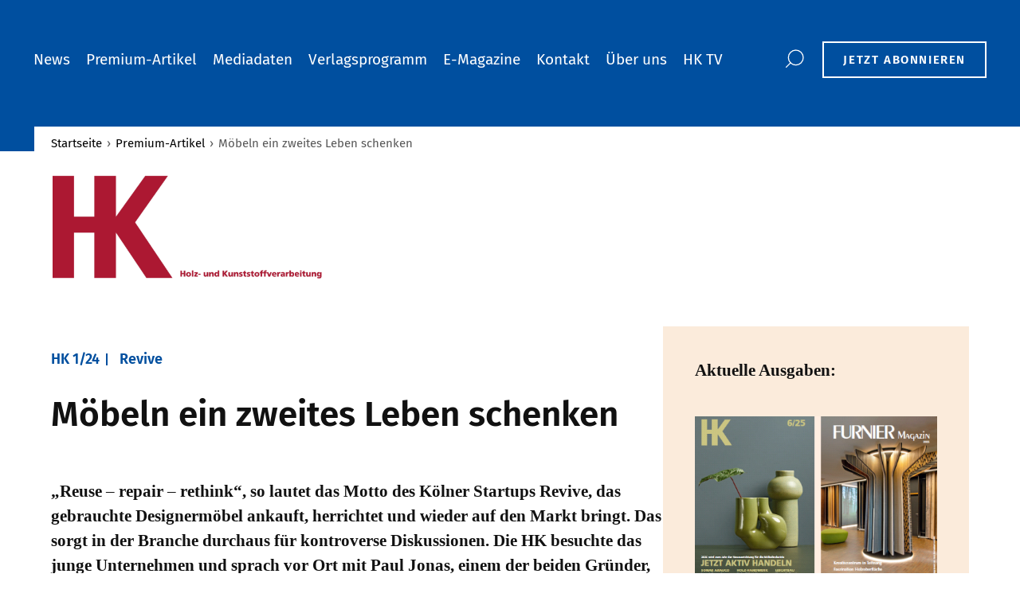

--- FILE ---
content_type: text/html; charset=UTF-8
request_url: https://hk-magazin.com/premium-article/moebeln-ein-zweites-leben-schenken/
body_size: 20834
content:
<!DOCTYPE html><html class="no-js" lang="de"><head><meta charset="UTF-8" /><meta name="viewport" content="width=device-width, initial-scale=1.0" ><meta http-equiv="X-UA-Compatible" content="IE=edge"> <script type="module">document.documentElement.classList.remove('no-js');
        document.documentElement.classList.add('js');</script> <link rel="profile" href="https://gmpg.org/xfn/11"><link rel="pingback" href="https://hk-magazin.com/xmlrpc.php" /><title>Möbeln ein zweites Leben schenken &#8211; HK-Magazin</title><meta name='robots' content='max-image-preview:large' /><link rel="alternate" type="application/rss+xml" title="HK-Magazin &raquo; Feed" href="https://hk-magazin.com/feed/" /><link rel="alternate" type="application/rss+xml" title="HK-Magazin &raquo; Kommentar-Feed" href="https://hk-magazin.com/comments/feed/" /><link rel="alternate" title="oEmbed (JSON)" type="application/json+oembed" href="https://hk-magazin.com/wp-json/oembed/1.0/embed?url=https%3A%2F%2Fhk-magazin.com%2Fpremium-article%2Fmoebeln-ein-zweites-leben-schenken%2F" /><link rel="alternate" title="oEmbed (XML)" type="text/xml+oembed" href="https://hk-magazin.com/wp-json/oembed/1.0/embed?url=https%3A%2F%2Fhk-magazin.com%2Fpremium-article%2Fmoebeln-ein-zweites-leben-schenken%2F&#038;format=xml" /> <!--noptimize--><script id="magaz-ready">
			window.advanced_ads_ready=function(e,a){a=a||"complete";var d=function(e){return"interactive"===a?"loading"!==e:"complete"===e};d(document.readyState)?e():document.addEventListener("readystatechange",(function(a){d(a.target.readyState)&&e()}),{once:"interactive"===a})},window.advanced_ads_ready_queue=window.advanced_ads_ready_queue||[];		</script>
		<!--/noptimize--><style id='wp-img-auto-sizes-contain-inline-css'>img:is([sizes=auto i],[sizes^="auto," i]){contain-intrinsic-size:3000px 1500px}
/*# sourceURL=wp-img-auto-sizes-contain-inline-css */</style><link rel='stylesheet' id='jquery-ui-css' href='https://hk-magazin.com/wp-content/cache/autoptimize/autoptimize_single_7a7d3a8fbabdeb0ccffe6888118d43f0.php?ver=1.0.3' media='all' /><link rel='stylesheet' id='jquery-ui-html4-css' href='https://hk-magazin.com/wp-content/cache/autoptimize/autoptimize_single_4e8424125ede5e41468d6003089b3ccd.php?ver=1.0.3' media='all' /><link rel='stylesheet' id='v4oa-css' href='https://hk-magazin.com/wp-content/cache/autoptimize/autoptimize_single_65164b007c77ea9cc3f559d1f7f94fbe.php?ver=6.9' media='all' /><link rel='stylesheet' id='formidable-css' href='https://hk-magazin.com/wp-content/cache/autoptimize/autoptimize_single_5cdceeb83fe3174e96f52dac37f089e3.php?ver=1132254' media='all' /><style id='wp-emoji-styles-inline-css'>img.wp-smiley, img.emoji {
		display: inline !important;
		border: none !important;
		box-shadow: none !important;
		height: 1em !important;
		width: 1em !important;
		margin: 0 0.07em !important;
		vertical-align: -0.1em !important;
		background: none !important;
		padding: 0 !important;
	}
/*# sourceURL=wp-emoji-styles-inline-css */</style><link rel='stylesheet' id='wp-block-library-css' href='https://hk-magazin.com/wp-includes/css/dist/block-library/style.min.css?ver=6.9' media='all' /><style id='wp-block-button-inline-css'>.wp-block-button__link{align-content:center;box-sizing:border-box;cursor:pointer;display:inline-block;height:100%;text-align:center;word-break:break-word}.wp-block-button__link.aligncenter{text-align:center}.wp-block-button__link.alignright{text-align:right}:where(.wp-block-button__link){border-radius:9999px;box-shadow:none;padding:calc(.667em + 2px) calc(1.333em + 2px);text-decoration:none}.wp-block-button[style*=text-decoration] .wp-block-button__link{text-decoration:inherit}.wp-block-buttons>.wp-block-button.has-custom-width{max-width:none}.wp-block-buttons>.wp-block-button.has-custom-width .wp-block-button__link{width:100%}.wp-block-buttons>.wp-block-button.has-custom-font-size .wp-block-button__link{font-size:inherit}.wp-block-buttons>.wp-block-button.wp-block-button__width-25{width:calc(25% - var(--wp--style--block-gap, .5em)*.75)}.wp-block-buttons>.wp-block-button.wp-block-button__width-50{width:calc(50% - var(--wp--style--block-gap, .5em)*.5)}.wp-block-buttons>.wp-block-button.wp-block-button__width-75{width:calc(75% - var(--wp--style--block-gap, .5em)*.25)}.wp-block-buttons>.wp-block-button.wp-block-button__width-100{flex-basis:100%;width:100%}.wp-block-buttons.is-vertical>.wp-block-button.wp-block-button__width-25{width:25%}.wp-block-buttons.is-vertical>.wp-block-button.wp-block-button__width-50{width:50%}.wp-block-buttons.is-vertical>.wp-block-button.wp-block-button__width-75{width:75%}.wp-block-button.is-style-squared,.wp-block-button__link.wp-block-button.is-style-squared{border-radius:0}.wp-block-button.no-border-radius,.wp-block-button__link.no-border-radius{border-radius:0!important}:root :where(.wp-block-button .wp-block-button__link.is-style-outline),:root :where(.wp-block-button.is-style-outline>.wp-block-button__link){border:2px solid;padding:.667em 1.333em}:root :where(.wp-block-button .wp-block-button__link.is-style-outline:not(.has-text-color)),:root :where(.wp-block-button.is-style-outline>.wp-block-button__link:not(.has-text-color)){color:currentColor}:root :where(.wp-block-button .wp-block-button__link.is-style-outline:not(.has-background)),:root :where(.wp-block-button.is-style-outline>.wp-block-button__link:not(.has-background)){background-color:initial;background-image:none}
/*# sourceURL=https://hk-magazin.com/wp-includes/blocks/button/style.min.css */</style><style id='wp-block-heading-inline-css'>h1:where(.wp-block-heading).has-background,h2:where(.wp-block-heading).has-background,h3:where(.wp-block-heading).has-background,h4:where(.wp-block-heading).has-background,h5:where(.wp-block-heading).has-background,h6:where(.wp-block-heading).has-background{padding:1.25em 2.375em}h1.has-text-align-left[style*=writing-mode]:where([style*=vertical-lr]),h1.has-text-align-right[style*=writing-mode]:where([style*=vertical-rl]),h2.has-text-align-left[style*=writing-mode]:where([style*=vertical-lr]),h2.has-text-align-right[style*=writing-mode]:where([style*=vertical-rl]),h3.has-text-align-left[style*=writing-mode]:where([style*=vertical-lr]),h3.has-text-align-right[style*=writing-mode]:where([style*=vertical-rl]),h4.has-text-align-left[style*=writing-mode]:where([style*=vertical-lr]),h4.has-text-align-right[style*=writing-mode]:where([style*=vertical-rl]),h5.has-text-align-left[style*=writing-mode]:where([style*=vertical-lr]),h5.has-text-align-right[style*=writing-mode]:where([style*=vertical-rl]),h6.has-text-align-left[style*=writing-mode]:where([style*=vertical-lr]),h6.has-text-align-right[style*=writing-mode]:where([style*=vertical-rl]){rotate:180deg}
/*# sourceURL=https://hk-magazin.com/wp-includes/blocks/heading/style.min.css */</style><style id='wp-block-image-inline-css'>.wp-block-image>a,.wp-block-image>figure>a{display:inline-block}.wp-block-image img{box-sizing:border-box;height:auto;max-width:100%;vertical-align:bottom}@media not (prefers-reduced-motion){.wp-block-image img.hide{visibility:hidden}.wp-block-image img.show{animation:show-content-image .4s}}.wp-block-image[style*=border-radius] img,.wp-block-image[style*=border-radius]>a{border-radius:inherit}.wp-block-image.has-custom-border img{box-sizing:border-box}.wp-block-image.aligncenter{text-align:center}.wp-block-image.alignfull>a,.wp-block-image.alignwide>a{width:100%}.wp-block-image.alignfull img,.wp-block-image.alignwide img{height:auto;width:100%}.wp-block-image .aligncenter,.wp-block-image .alignleft,.wp-block-image .alignright,.wp-block-image.aligncenter,.wp-block-image.alignleft,.wp-block-image.alignright{display:table}.wp-block-image .aligncenter>figcaption,.wp-block-image .alignleft>figcaption,.wp-block-image .alignright>figcaption,.wp-block-image.aligncenter>figcaption,.wp-block-image.alignleft>figcaption,.wp-block-image.alignright>figcaption{caption-side:bottom;display:table-caption}.wp-block-image .alignleft{float:left;margin:.5em 1em .5em 0}.wp-block-image .alignright{float:right;margin:.5em 0 .5em 1em}.wp-block-image .aligncenter{margin-left:auto;margin-right:auto}.wp-block-image :where(figcaption){margin-bottom:1em;margin-top:.5em}.wp-block-image.is-style-circle-mask img{border-radius:9999px}@supports ((-webkit-mask-image:none) or (mask-image:none)) or (-webkit-mask-image:none){.wp-block-image.is-style-circle-mask img{border-radius:0;-webkit-mask-image:url('data:image/svg+xml;utf8,<svg viewBox="0 0 100 100" xmlns="http://www.w3.org/2000/svg"><circle cx="50" cy="50" r="50"/></svg>');mask-image:url('data:image/svg+xml;utf8,<svg viewBox="0 0 100 100" xmlns="http://www.w3.org/2000/svg"><circle cx="50" cy="50" r="50"/></svg>');mask-mode:alpha;-webkit-mask-position:center;mask-position:center;-webkit-mask-repeat:no-repeat;mask-repeat:no-repeat;-webkit-mask-size:contain;mask-size:contain}}:root :where(.wp-block-image.is-style-rounded img,.wp-block-image .is-style-rounded img){border-radius:9999px}.wp-block-image figure{margin:0}.wp-lightbox-container{display:flex;flex-direction:column;position:relative}.wp-lightbox-container img{cursor:zoom-in}.wp-lightbox-container img:hover+button{opacity:1}.wp-lightbox-container button{align-items:center;backdrop-filter:blur(16px) saturate(180%);background-color:#5a5a5a40;border:none;border-radius:4px;cursor:zoom-in;display:flex;height:20px;justify-content:center;opacity:0;padding:0;position:absolute;right:16px;text-align:center;top:16px;width:20px;z-index:100}@media not (prefers-reduced-motion){.wp-lightbox-container button{transition:opacity .2s ease}}.wp-lightbox-container button:focus-visible{outline:3px auto #5a5a5a40;outline:3px auto -webkit-focus-ring-color;outline-offset:3px}.wp-lightbox-container button:hover{cursor:pointer;opacity:1}.wp-lightbox-container button:focus{opacity:1}.wp-lightbox-container button:focus,.wp-lightbox-container button:hover,.wp-lightbox-container button:not(:hover):not(:active):not(.has-background){background-color:#5a5a5a40;border:none}.wp-lightbox-overlay{box-sizing:border-box;cursor:zoom-out;height:100vh;left:0;overflow:hidden;position:fixed;top:0;visibility:hidden;width:100%;z-index:100000}.wp-lightbox-overlay .close-button{align-items:center;cursor:pointer;display:flex;justify-content:center;min-height:40px;min-width:40px;padding:0;position:absolute;right:calc(env(safe-area-inset-right) + 16px);top:calc(env(safe-area-inset-top) + 16px);z-index:5000000}.wp-lightbox-overlay .close-button:focus,.wp-lightbox-overlay .close-button:hover,.wp-lightbox-overlay .close-button:not(:hover):not(:active):not(.has-background){background:none;border:none}.wp-lightbox-overlay .lightbox-image-container{height:var(--wp--lightbox-container-height);left:50%;overflow:hidden;position:absolute;top:50%;transform:translate(-50%,-50%);transform-origin:top left;width:var(--wp--lightbox-container-width);z-index:9999999999}.wp-lightbox-overlay .wp-block-image{align-items:center;box-sizing:border-box;display:flex;height:100%;justify-content:center;margin:0;position:relative;transform-origin:0 0;width:100%;z-index:3000000}.wp-lightbox-overlay .wp-block-image img{height:var(--wp--lightbox-image-height);min-height:var(--wp--lightbox-image-height);min-width:var(--wp--lightbox-image-width);width:var(--wp--lightbox-image-width)}.wp-lightbox-overlay .wp-block-image figcaption{display:none}.wp-lightbox-overlay button{background:none;border:none}.wp-lightbox-overlay .scrim{background-color:#fff;height:100%;opacity:.9;position:absolute;width:100%;z-index:2000000}.wp-lightbox-overlay.active{visibility:visible}@media not (prefers-reduced-motion){.wp-lightbox-overlay.active{animation:turn-on-visibility .25s both}.wp-lightbox-overlay.active img{animation:turn-on-visibility .35s both}.wp-lightbox-overlay.show-closing-animation:not(.active){animation:turn-off-visibility .35s both}.wp-lightbox-overlay.show-closing-animation:not(.active) img{animation:turn-off-visibility .25s both}.wp-lightbox-overlay.zoom.active{animation:none;opacity:1;visibility:visible}.wp-lightbox-overlay.zoom.active .lightbox-image-container{animation:lightbox-zoom-in .4s}.wp-lightbox-overlay.zoom.active .lightbox-image-container img{animation:none}.wp-lightbox-overlay.zoom.active .scrim{animation:turn-on-visibility .4s forwards}.wp-lightbox-overlay.zoom.show-closing-animation:not(.active){animation:none}.wp-lightbox-overlay.zoom.show-closing-animation:not(.active) .lightbox-image-container{animation:lightbox-zoom-out .4s}.wp-lightbox-overlay.zoom.show-closing-animation:not(.active) .lightbox-image-container img{animation:none}.wp-lightbox-overlay.zoom.show-closing-animation:not(.active) .scrim{animation:turn-off-visibility .4s forwards}}@keyframes show-content-image{0%{visibility:hidden}99%{visibility:hidden}to{visibility:visible}}@keyframes turn-on-visibility{0%{opacity:0}to{opacity:1}}@keyframes turn-off-visibility{0%{opacity:1;visibility:visible}99%{opacity:0;visibility:visible}to{opacity:0;visibility:hidden}}@keyframes lightbox-zoom-in{0%{transform:translate(calc((-100vw + var(--wp--lightbox-scrollbar-width))/2 + var(--wp--lightbox-initial-left-position)),calc(-50vh + var(--wp--lightbox-initial-top-position))) scale(var(--wp--lightbox-scale))}to{transform:translate(-50%,-50%) scale(1)}}@keyframes lightbox-zoom-out{0%{transform:translate(-50%,-50%) scale(1);visibility:visible}99%{visibility:visible}to{transform:translate(calc((-100vw + var(--wp--lightbox-scrollbar-width))/2 + var(--wp--lightbox-initial-left-position)),calc(-50vh + var(--wp--lightbox-initial-top-position))) scale(var(--wp--lightbox-scale));visibility:hidden}}
/*# sourceURL=https://hk-magazin.com/wp-includes/blocks/image/style.min.css */</style><style id='wp-block-buttons-inline-css'>.wp-block-buttons{box-sizing:border-box}.wp-block-buttons.is-vertical{flex-direction:column}.wp-block-buttons.is-vertical>.wp-block-button:last-child{margin-bottom:0}.wp-block-buttons>.wp-block-button{display:inline-block;margin:0}.wp-block-buttons.is-content-justification-left{justify-content:flex-start}.wp-block-buttons.is-content-justification-left.is-vertical{align-items:flex-start}.wp-block-buttons.is-content-justification-center{justify-content:center}.wp-block-buttons.is-content-justification-center.is-vertical{align-items:center}.wp-block-buttons.is-content-justification-right{justify-content:flex-end}.wp-block-buttons.is-content-justification-right.is-vertical{align-items:flex-end}.wp-block-buttons.is-content-justification-space-between{justify-content:space-between}.wp-block-buttons.aligncenter{text-align:center}.wp-block-buttons:not(.is-content-justification-space-between,.is-content-justification-right,.is-content-justification-left,.is-content-justification-center) .wp-block-button.aligncenter{margin-left:auto;margin-right:auto;width:100%}.wp-block-buttons[style*=text-decoration] .wp-block-button,.wp-block-buttons[style*=text-decoration] .wp-block-button__link{text-decoration:inherit}.wp-block-buttons.has-custom-font-size .wp-block-button__link{font-size:inherit}.wp-block-buttons .wp-block-button__link{width:100%}.wp-block-button.aligncenter{text-align:center}
/*# sourceURL=https://hk-magazin.com/wp-includes/blocks/buttons/style.min.css */</style><style id='wp-block-post-title-inline-css'>.wp-block-post-title{box-sizing:border-box;word-break:break-word}.wp-block-post-title :where(a){display:inline-block;font-family:inherit;font-size:inherit;font-style:inherit;font-weight:inherit;letter-spacing:inherit;line-height:inherit;text-decoration:inherit}
/*# sourceURL=https://hk-magazin.com/wp-includes/blocks/post-title/style.min.css */</style><style id='wp-block-columns-inline-css'>.wp-block-columns{box-sizing:border-box;display:flex;flex-wrap:wrap!important}@media (min-width:782px){.wp-block-columns{flex-wrap:nowrap!important}}.wp-block-columns{align-items:normal!important}.wp-block-columns.are-vertically-aligned-top{align-items:flex-start}.wp-block-columns.are-vertically-aligned-center{align-items:center}.wp-block-columns.are-vertically-aligned-bottom{align-items:flex-end}@media (max-width:781px){.wp-block-columns:not(.is-not-stacked-on-mobile)>.wp-block-column{flex-basis:100%!important}}@media (min-width:782px){.wp-block-columns:not(.is-not-stacked-on-mobile)>.wp-block-column{flex-basis:0;flex-grow:1}.wp-block-columns:not(.is-not-stacked-on-mobile)>.wp-block-column[style*=flex-basis]{flex-grow:0}}.wp-block-columns.is-not-stacked-on-mobile{flex-wrap:nowrap!important}.wp-block-columns.is-not-stacked-on-mobile>.wp-block-column{flex-basis:0;flex-grow:1}.wp-block-columns.is-not-stacked-on-mobile>.wp-block-column[style*=flex-basis]{flex-grow:0}:where(.wp-block-columns){margin-bottom:1.75em}:where(.wp-block-columns.has-background){padding:1.25em 2.375em}.wp-block-column{flex-grow:1;min-width:0;overflow-wrap:break-word;word-break:break-word}.wp-block-column.is-vertically-aligned-top{align-self:flex-start}.wp-block-column.is-vertically-aligned-center{align-self:center}.wp-block-column.is-vertically-aligned-bottom{align-self:flex-end}.wp-block-column.is-vertically-aligned-stretch{align-self:stretch}.wp-block-column.is-vertically-aligned-bottom,.wp-block-column.is-vertically-aligned-center,.wp-block-column.is-vertically-aligned-top{width:100%}
/*# sourceURL=https://hk-magazin.com/wp-includes/blocks/columns/style.min.css */</style><style id='wp-block-group-inline-css'>.wp-block-group{box-sizing:border-box}:where(.wp-block-group.wp-block-group-is-layout-constrained){position:relative}
/*# sourceURL=https://hk-magazin.com/wp-includes/blocks/group/style.min.css */</style><style id='wp-block-paragraph-inline-css'>.is-small-text{font-size:.875em}.is-regular-text{font-size:1em}.is-large-text{font-size:2.25em}.is-larger-text{font-size:3em}.has-drop-cap:not(:focus):first-letter{float:left;font-size:8.4em;font-style:normal;font-weight:100;line-height:.68;margin:.05em .1em 0 0;text-transform:uppercase}body.rtl .has-drop-cap:not(:focus):first-letter{float:none;margin-left:.1em}p.has-drop-cap.has-background{overflow:hidden}:root :where(p.has-background){padding:1.25em 2.375em}:where(p.has-text-color:not(.has-link-color)) a{color:inherit}p.has-text-align-left[style*="writing-mode:vertical-lr"],p.has-text-align-right[style*="writing-mode:vertical-rl"]{rotate:180deg}
/*# sourceURL=https://hk-magazin.com/wp-includes/blocks/paragraph/style.min.css */</style><style id='wp-block-spacer-inline-css'>.wp-block-spacer{clear:both}
/*# sourceURL=https://hk-magazin.com/wp-includes/blocks/spacer/style.min.css */</style><style id='global-styles-inline-css'>:root{--wp--preset--aspect-ratio--square: 1;--wp--preset--aspect-ratio--4-3: 4/3;--wp--preset--aspect-ratio--3-4: 3/4;--wp--preset--aspect-ratio--3-2: 3/2;--wp--preset--aspect-ratio--2-3: 2/3;--wp--preset--aspect-ratio--16-9: 16/9;--wp--preset--aspect-ratio--9-16: 9/16;--wp--preset--color--black: #000000;--wp--preset--color--cyan-bluish-gray: #abb8c3;--wp--preset--color--white: #ffffff;--wp--preset--color--pale-pink: #f78da7;--wp--preset--color--vivid-red: #cf2e2e;--wp--preset--color--luminous-vivid-orange: #ff6900;--wp--preset--color--luminous-vivid-amber: #fcb900;--wp--preset--color--light-green-cyan: #7bdcb5;--wp--preset--color--vivid-green-cyan: #00d084;--wp--preset--color--pale-cyan-blue: #8ed1fc;--wp--preset--color--vivid-cyan-blue: #0693e3;--wp--preset--color--vivid-purple: #9b51e0;--wp--preset--color--primary: #004f9f;--wp--preset--color--secondary: #fbebdb;--wp--preset--color--tertiary: #265dae;--wp--preset--color--quaternary: #055962;--wp--preset--color--basic-text: #111111;--wp--preset--color--light-gray: #f5f5f5;--wp--preset--gradient--vivid-cyan-blue-to-vivid-purple: linear-gradient(135deg,rgb(6,147,227) 0%,rgb(155,81,224) 100%);--wp--preset--gradient--light-green-cyan-to-vivid-green-cyan: linear-gradient(135deg,rgb(122,220,180) 0%,rgb(0,208,130) 100%);--wp--preset--gradient--luminous-vivid-amber-to-luminous-vivid-orange: linear-gradient(135deg,rgb(252,185,0) 0%,rgb(255,105,0) 100%);--wp--preset--gradient--luminous-vivid-orange-to-vivid-red: linear-gradient(135deg,rgb(255,105,0) 0%,rgb(207,46,46) 100%);--wp--preset--gradient--very-light-gray-to-cyan-bluish-gray: linear-gradient(135deg,rgb(238,238,238) 0%,rgb(169,184,195) 100%);--wp--preset--gradient--cool-to-warm-spectrum: linear-gradient(135deg,rgb(74,234,220) 0%,rgb(151,120,209) 20%,rgb(207,42,186) 40%,rgb(238,44,130) 60%,rgb(251,105,98) 80%,rgb(254,248,76) 100%);--wp--preset--gradient--blush-light-purple: linear-gradient(135deg,rgb(255,206,236) 0%,rgb(152,150,240) 100%);--wp--preset--gradient--blush-bordeaux: linear-gradient(135deg,rgb(254,205,165) 0%,rgb(254,45,45) 50%,rgb(107,0,62) 100%);--wp--preset--gradient--luminous-dusk: linear-gradient(135deg,rgb(255,203,112) 0%,rgb(199,81,192) 50%,rgb(65,88,208) 100%);--wp--preset--gradient--pale-ocean: linear-gradient(135deg,rgb(255,245,203) 0%,rgb(182,227,212) 50%,rgb(51,167,181) 100%);--wp--preset--gradient--electric-grass: linear-gradient(135deg,rgb(202,248,128) 0%,rgb(113,206,126) 100%);--wp--preset--gradient--midnight: linear-gradient(135deg,rgb(2,3,129) 0%,rgb(40,116,252) 100%);--wp--preset--gradient--secondary-to-primary: linear-gradient(45deg, rgb(251,235,219) 0%, rgb(0,79,159) 100%);--wp--preset--gradient--secondary-to-tertiary: linear-gradient(45deg, rgb(251,235,219) 0%, rgb(38,93,174) 100%);--wp--preset--gradient--secondary-to-quaternary: linear-gradient(45deg, rgb(251,235,219) 0%, rgb(5,89,98) 100%);--wp--preset--gradient--tertiary-to-quaternary: linear-gradient(45deg, rgb(38,93,174) 0%, rgb(5,89,98) 100%);--wp--preset--font-size--small: 13px;--wp--preset--font-size--medium: 20px;--wp--preset--font-size--large: 36px;--wp--preset--font-size--x-large: 42px;--wp--preset--font-size--extra-small: 13px;--wp--preset--font-size--extra-large: 26px;--wp--preset--font-size--huge: 52px;--wp--preset--font-size--gigantic: 74px;--wp--preset--spacing--20: 0.44rem;--wp--preset--spacing--30: 0.67rem;--wp--preset--spacing--40: 1rem;--wp--preset--spacing--50: 1.5rem;--wp--preset--spacing--60: 2.25rem;--wp--preset--spacing--70: 3.38rem;--wp--preset--spacing--80: 5.06rem;--wp--preset--shadow--natural: 6px 6px 9px rgba(0, 0, 0, 0.2);--wp--preset--shadow--deep: 12px 12px 50px rgba(0, 0, 0, 0.4);--wp--preset--shadow--sharp: 6px 6px 0px rgba(0, 0, 0, 0.2);--wp--preset--shadow--outlined: 6px 6px 0px -3px rgb(255, 255, 255), 6px 6px rgb(0, 0, 0);--wp--preset--shadow--crisp: 6px 6px 0px rgb(0, 0, 0);}:root { --wp--style--global--content-size: 1140px;--wp--style--global--wide-size: 1530px; }:where(body) { margin: 0; }.wp-site-blocks > .alignleft { float: left; margin-right: 2em; }.wp-site-blocks > .alignright { float: right; margin-left: 2em; }.wp-site-blocks > .aligncenter { justify-content: center; margin-left: auto; margin-right: auto; }:where(.is-layout-flex){gap: 0.5em;}:where(.is-layout-grid){gap: 0.5em;}.is-layout-flow > .alignleft{float: left;margin-inline-start: 0;margin-inline-end: 2em;}.is-layout-flow > .alignright{float: right;margin-inline-start: 2em;margin-inline-end: 0;}.is-layout-flow > .aligncenter{margin-left: auto !important;margin-right: auto !important;}.is-layout-constrained > .alignleft{float: left;margin-inline-start: 0;margin-inline-end: 2em;}.is-layout-constrained > .alignright{float: right;margin-inline-start: 2em;margin-inline-end: 0;}.is-layout-constrained > .aligncenter{margin-left: auto !important;margin-right: auto !important;}.is-layout-constrained > :where(:not(.alignleft):not(.alignright):not(.alignfull)){max-width: var(--wp--style--global--content-size);margin-left: auto !important;margin-right: auto !important;}.is-layout-constrained > .alignwide{max-width: var(--wp--style--global--wide-size);}body .is-layout-flex{display: flex;}.is-layout-flex{flex-wrap: wrap;align-items: center;}.is-layout-flex > :is(*, div){margin: 0;}body .is-layout-grid{display: grid;}.is-layout-grid > :is(*, div){margin: 0;}body{padding-top: 0px;padding-right: 0px;padding-bottom: 0px;padding-left: 0px;}a:where(:not(.wp-element-button)){text-decoration: underline;}:root :where(.wp-element-button, .wp-block-button__link){background-color: #32373c;border-width: 0;color: #fff;font-family: inherit;font-size: inherit;font-style: inherit;font-weight: inherit;letter-spacing: inherit;line-height: inherit;padding-top: calc(0.667em + 2px);padding-right: calc(1.333em + 2px);padding-bottom: calc(0.667em + 2px);padding-left: calc(1.333em + 2px);text-decoration: none;text-transform: inherit;}.has-black-color{color: var(--wp--preset--color--black) !important;}.has-cyan-bluish-gray-color{color: var(--wp--preset--color--cyan-bluish-gray) !important;}.has-white-color{color: var(--wp--preset--color--white) !important;}.has-pale-pink-color{color: var(--wp--preset--color--pale-pink) !important;}.has-vivid-red-color{color: var(--wp--preset--color--vivid-red) !important;}.has-luminous-vivid-orange-color{color: var(--wp--preset--color--luminous-vivid-orange) !important;}.has-luminous-vivid-amber-color{color: var(--wp--preset--color--luminous-vivid-amber) !important;}.has-light-green-cyan-color{color: var(--wp--preset--color--light-green-cyan) !important;}.has-vivid-green-cyan-color{color: var(--wp--preset--color--vivid-green-cyan) !important;}.has-pale-cyan-blue-color{color: var(--wp--preset--color--pale-cyan-blue) !important;}.has-vivid-cyan-blue-color{color: var(--wp--preset--color--vivid-cyan-blue) !important;}.has-vivid-purple-color{color: var(--wp--preset--color--vivid-purple) !important;}.has-primary-color{color: var(--wp--preset--color--primary) !important;}.has-secondary-color{color: var(--wp--preset--color--secondary) !important;}.has-tertiary-color{color: var(--wp--preset--color--tertiary) !important;}.has-quaternary-color{color: var(--wp--preset--color--quaternary) !important;}.has-basic-text-color{color: var(--wp--preset--color--basic-text) !important;}.has-light-gray-color{color: var(--wp--preset--color--light-gray) !important;}.has-black-background-color{background-color: var(--wp--preset--color--black) !important;}.has-cyan-bluish-gray-background-color{background-color: var(--wp--preset--color--cyan-bluish-gray) !important;}.has-white-background-color{background-color: var(--wp--preset--color--white) !important;}.has-pale-pink-background-color{background-color: var(--wp--preset--color--pale-pink) !important;}.has-vivid-red-background-color{background-color: var(--wp--preset--color--vivid-red) !important;}.has-luminous-vivid-orange-background-color{background-color: var(--wp--preset--color--luminous-vivid-orange) !important;}.has-luminous-vivid-amber-background-color{background-color: var(--wp--preset--color--luminous-vivid-amber) !important;}.has-light-green-cyan-background-color{background-color: var(--wp--preset--color--light-green-cyan) !important;}.has-vivid-green-cyan-background-color{background-color: var(--wp--preset--color--vivid-green-cyan) !important;}.has-pale-cyan-blue-background-color{background-color: var(--wp--preset--color--pale-cyan-blue) !important;}.has-vivid-cyan-blue-background-color{background-color: var(--wp--preset--color--vivid-cyan-blue) !important;}.has-vivid-purple-background-color{background-color: var(--wp--preset--color--vivid-purple) !important;}.has-primary-background-color{background-color: var(--wp--preset--color--primary) !important;}.has-secondary-background-color{background-color: var(--wp--preset--color--secondary) !important;}.has-tertiary-background-color{background-color: var(--wp--preset--color--tertiary) !important;}.has-quaternary-background-color{background-color: var(--wp--preset--color--quaternary) !important;}.has-basic-text-background-color{background-color: var(--wp--preset--color--basic-text) !important;}.has-light-gray-background-color{background-color: var(--wp--preset--color--light-gray) !important;}.has-black-border-color{border-color: var(--wp--preset--color--black) !important;}.has-cyan-bluish-gray-border-color{border-color: var(--wp--preset--color--cyan-bluish-gray) !important;}.has-white-border-color{border-color: var(--wp--preset--color--white) !important;}.has-pale-pink-border-color{border-color: var(--wp--preset--color--pale-pink) !important;}.has-vivid-red-border-color{border-color: var(--wp--preset--color--vivid-red) !important;}.has-luminous-vivid-orange-border-color{border-color: var(--wp--preset--color--luminous-vivid-orange) !important;}.has-luminous-vivid-amber-border-color{border-color: var(--wp--preset--color--luminous-vivid-amber) !important;}.has-light-green-cyan-border-color{border-color: var(--wp--preset--color--light-green-cyan) !important;}.has-vivid-green-cyan-border-color{border-color: var(--wp--preset--color--vivid-green-cyan) !important;}.has-pale-cyan-blue-border-color{border-color: var(--wp--preset--color--pale-cyan-blue) !important;}.has-vivid-cyan-blue-border-color{border-color: var(--wp--preset--color--vivid-cyan-blue) !important;}.has-vivid-purple-border-color{border-color: var(--wp--preset--color--vivid-purple) !important;}.has-primary-border-color{border-color: var(--wp--preset--color--primary) !important;}.has-secondary-border-color{border-color: var(--wp--preset--color--secondary) !important;}.has-tertiary-border-color{border-color: var(--wp--preset--color--tertiary) !important;}.has-quaternary-border-color{border-color: var(--wp--preset--color--quaternary) !important;}.has-basic-text-border-color{border-color: var(--wp--preset--color--basic-text) !important;}.has-light-gray-border-color{border-color: var(--wp--preset--color--light-gray) !important;}.has-vivid-cyan-blue-to-vivid-purple-gradient-background{background: var(--wp--preset--gradient--vivid-cyan-blue-to-vivid-purple) !important;}.has-light-green-cyan-to-vivid-green-cyan-gradient-background{background: var(--wp--preset--gradient--light-green-cyan-to-vivid-green-cyan) !important;}.has-luminous-vivid-amber-to-luminous-vivid-orange-gradient-background{background: var(--wp--preset--gradient--luminous-vivid-amber-to-luminous-vivid-orange) !important;}.has-luminous-vivid-orange-to-vivid-red-gradient-background{background: var(--wp--preset--gradient--luminous-vivid-orange-to-vivid-red) !important;}.has-very-light-gray-to-cyan-bluish-gray-gradient-background{background: var(--wp--preset--gradient--very-light-gray-to-cyan-bluish-gray) !important;}.has-cool-to-warm-spectrum-gradient-background{background: var(--wp--preset--gradient--cool-to-warm-spectrum) !important;}.has-blush-light-purple-gradient-background{background: var(--wp--preset--gradient--blush-light-purple) !important;}.has-blush-bordeaux-gradient-background{background: var(--wp--preset--gradient--blush-bordeaux) !important;}.has-luminous-dusk-gradient-background{background: var(--wp--preset--gradient--luminous-dusk) !important;}.has-pale-ocean-gradient-background{background: var(--wp--preset--gradient--pale-ocean) !important;}.has-electric-grass-gradient-background{background: var(--wp--preset--gradient--electric-grass) !important;}.has-midnight-gradient-background{background: var(--wp--preset--gradient--midnight) !important;}.has-secondary-to-primary-gradient-background{background: var(--wp--preset--gradient--secondary-to-primary) !important;}.has-secondary-to-tertiary-gradient-background{background: var(--wp--preset--gradient--secondary-to-tertiary) !important;}.has-secondary-to-quaternary-gradient-background{background: var(--wp--preset--gradient--secondary-to-quaternary) !important;}.has-tertiary-to-quaternary-gradient-background{background: var(--wp--preset--gradient--tertiary-to-quaternary) !important;}.has-small-font-size{font-size: var(--wp--preset--font-size--small) !important;}.has-medium-font-size{font-size: var(--wp--preset--font-size--medium) !important;}.has-large-font-size{font-size: var(--wp--preset--font-size--large) !important;}.has-x-large-font-size{font-size: var(--wp--preset--font-size--x-large) !important;}.has-extra-small-font-size{font-size: var(--wp--preset--font-size--extra-small) !important;}.has-extra-large-font-size{font-size: var(--wp--preset--font-size--extra-large) !important;}.has-huge-font-size{font-size: var(--wp--preset--font-size--huge) !important;}.has-gigantic-font-size{font-size: var(--wp--preset--font-size--gigantic) !important;}
:where(.wp-block-columns.is-layout-flex){gap: 2em;}:where(.wp-block-columns.is-layout-grid){gap: 2em;}
/*# sourceURL=global-styles-inline-css */</style><style id='core-block-supports-inline-css'>.wp-container-core-columns-is-layout-9d6595d7{flex-wrap:nowrap;}
/*# sourceURL=core-block-supports-inline-css */</style><link rel='stylesheet' id='events-manager-css' href='https://hk-magazin.com/wp-content/plugins/events-manager/includes/css/events-manager.min.css?ver=7.2.3.1' media='all' /><link rel='stylesheet' id='v4-drw-css-css' href='https://hk-magazin.com/wp-content/plugins/v4-drw-plugin/css/drw.css?ver=1.0.0' media='all' /><link rel='stylesheet' id='v4-wp-webhook-public-css' href='https://hk-magazin.com/wp-content/cache/autoptimize/autoptimize_single_889f9dc933e4edb503d3ce621b75289d.php?ver=1.0.0' media='all' /><link rel='stylesheet' id='v4-wp-webhook-public-loading-css' href='https://hk-magazin.com/wp-content/cache/autoptimize/autoptimize_single_5e582930ec8b9e9634acf8efa9e21689.php?ver=1.0.0' media='all' /><link rel='stylesheet' id='v4-wp1crm-extensions-css' href='https://hk-magazin.com/wp-content/cache/autoptimize/autoptimize_single_d47c64b2e44e116bbd29f0757c5ea796.php?ver=1.0.1' media='all' /><link rel='stylesheet' id='v4core-mburger-css' href='https://hk-magazin.com/wp-content/cache/autoptimize/autoptimize_single_d4de45927370ec94a9e9317e87549638.php?ver=6.9' media='all' /><link rel='stylesheet' id='swiper-style-css' href='https://hk-magazin.com/wp-content/themes/bundlebee-one/assets/vendor/swiper/swiper.min.css?ver=5.3.6' media='' /><link rel='stylesheet' id='mmenu-style-css' href='https://hk-magazin.com/wp-content/cache/autoptimize/autoptimize_single_99289b5ef80a0d3d172b49e3af2cf07c.php?ver=8.5.24' media='' /><link rel='preload' as='style' onload="this.onload=null;this.rel='stylesheet'" 
 id='webfonts-kit' href='https://hk-magazin.com/wp-content/cache/autoptimize/autoptimize_single_97127349c6c109fc67b51874a255a9c0.php?ver=1.0.3' type='text/css' media='all' /><link rel='stylesheet' id='style-css' href='https://hk-magazin.com/wp-content/cache/autoptimize/autoptimize_single_d0df05dbc34e99eb7bb900d69d57a95f.php?ver=1.0.3' media='' /><link rel='stylesheet' id='borlabs-cookie-custom-css' href='https://hk-magazin.com/wp-content/cache/autoptimize/autoptimize_single_f06656a41e4da95b706c8ee35d9ffaee.php?ver=3.3.23-34' media='all' /> <script src="https://hk-magazin.com/wp-includes/js/jquery/jquery.min.js?ver=3.7.1" id="jquery-core-js"></script> <script defer src="https://hk-magazin.com/wp-includes/js/jquery/jquery-migrate.min.js?ver=3.4.1" id="jquery-migrate-js"></script> <script defer src="https://hk-magazin.com/wp-includes/js/jquery/ui/core.min.js?ver=1.13.3" id="jquery-ui-core-js"></script> <script defer src="https://hk-magazin.com/wp-includes/js/jquery/ui/mouse.min.js?ver=1.13.3" id="jquery-ui-mouse-js"></script> <script defer src="https://hk-magazin.com/wp-includes/js/jquery/ui/sortable.min.js?ver=1.13.3" id="jquery-ui-sortable-js"></script> <script defer src="https://hk-magazin.com/wp-includes/js/jquery/ui/datepicker.min.js?ver=1.13.3" id="jquery-ui-datepicker-js"></script> <script defer id="jquery-ui-datepicker-js-after" src="[data-uri]"></script> <script defer src="https://hk-magazin.com/wp-includes/js/jquery/ui/resizable.min.js?ver=1.13.3" id="jquery-ui-resizable-js"></script> <script defer src="https://hk-magazin.com/wp-includes/js/jquery/ui/draggable.min.js?ver=1.13.3" id="jquery-ui-draggable-js"></script> <script defer src="https://hk-magazin.com/wp-includes/js/jquery/ui/controlgroup.min.js?ver=1.13.3" id="jquery-ui-controlgroup-js"></script> <script defer src="https://hk-magazin.com/wp-includes/js/jquery/ui/checkboxradio.min.js?ver=1.13.3" id="jquery-ui-checkboxradio-js"></script> <script defer src="https://hk-magazin.com/wp-includes/js/jquery/ui/button.min.js?ver=1.13.3" id="jquery-ui-button-js"></script> <script defer src="https://hk-magazin.com/wp-includes/js/jquery/ui/dialog.min.js?ver=1.13.3" id="jquery-ui-dialog-js"></script> <script defer id="events-manager-js-extra" src="[data-uri]"></script> <script defer src="https://hk-magazin.com/wp-content/cache/autoptimize/autoptimize_single_e59ac455d04cd56f9a7d75fe9765329a.php?ver=7.2.3.1" id="events-manager-js"></script> <script defer src="https://hk-magazin.com/wp-content/cache/autoptimize/autoptimize_single_ec415f25a745e63cefcaf39d06612f0f.php?ver=7.2.3.1" id="em-flatpickr-localization-js"></script> <script defer src="https://hk-magazin.com/wp-content/plugins/v4-drw-plugin/js/drw.js?ver=1.0.0" id="v4-drw-js-js"></script> <script defer src="https://hk-magazin.com/wp-content/cache/autoptimize/autoptimize_single_2906b3cb1b072abd80def846bd51d53c.php?ver=1.0.0" id="v4-wp-webhook-public-js"></script> <script data-no-optimize="1" data-no-minify="1" data-cfasync="false" src="https://hk-magazin.com/wp-content/cache/borlabs-cookie/1/borlabs-cookie-config-de.json.js?ver=3.3.23-50" id="borlabs-cookie-config-js"></script> <script data-no-optimize="1" data-no-minify="1" data-cfasync="false" src="https://hk-magazin.com/wp-content/plugins/borlabs-cookie/assets/javascript/borlabs-cookie-prioritize.min.js?ver=3.3.23" id="borlabs-cookie-prioritize-js"></script> <link rel="https://api.w.org/" href="https://hk-magazin.com/wp-json/" /><link rel="alternate" title="JSON" type="application/json" href="https://hk-magazin.com/wp-json/wp/v2/premium-article/5277" /><link rel="EditURI" type="application/rsd+xml" title="RSD" href="https://hk-magazin.com/xmlrpc.php?rsd" /><meta name="generator" content="WordPress 6.9" /><link rel="canonical" href="https://hk-magazin.com/premium-article/moebeln-ein-zweites-leben-schenken/" /><link rel='shortlink' href='https://hk-magazin.com/?p=5277' /> <script defer src="[data-uri]"></script> <style>:root { 
            
                                --bundlebee-one--primary-color: #004f9f;
                                    --bundlebee-one--secondary-color: #fbebdb;
                                    --bundlebee-one--tertiary-color: #265dae;
                                    --bundlebee-one--quaternary-color: #055962;
                                    --bundlebee-one--basic-text-color: #111111;
                                    --bundlebee-one--light-gray-color: #f5f5f5;
                                    --bundlebee-one--bg-color: #ffffff;
                
        }</style>
 <style>:root { 
            
                                --bundlebee-one--logo-size: 60%;
                                    --bundlebee-one--logo-size-width: 75%;
                
        }</style></head><body class="wp-singular premium-article-template-default single single-premium-article postid-5277 wp-custom-logo wp-embed-responsive wp-theme-bundlebee-one wp-child-theme-drw has-transparent-header has-static-header aa-prefix-magaz- "> <a class="skip-link screen-reader-text" href="#v4core-content">Zum Inhalt springen</a><nav id="mobile-menu" class="MobileMenu MobileMenu--primary" aria-label="primary"><ul id="panel-menu" class="MobileMenu-list MobileMenu-list--primary"><li id="menu-item-118" class="menu-item menu-item-type-post_type menu-item-object-page menu-item-118"><a href="https://hk-magazin.com/aktuelles/">News</a></li><li id="menu-item-117" class="menu-item menu-item-type-post_type menu-item-object-page menu-item-117"><a href="https://hk-magazin.com/premium-artikel/">Premium-Artikel</a></li><li id="menu-item-116" class="menu-item menu-item-type-post_type menu-item-object-page menu-item-116"><a href="https://hk-magazin.com/mediadaten/">Mediadaten</a></li><li id="menu-item-113" class="menu-item menu-item-type-post_type menu-item-object-page menu-item-113"><a href="https://hk-magazin.com/verlagsprogramm/">Verlagsprogramm</a></li><li id="menu-item-3800" class="menu-item menu-item-type-post_type menu-item-object-page menu-item-3800"><a href="https://hk-magazin.com/e/">E-Magazine</a></li><li id="menu-item-3782" class="menu-item menu-item-type-post_type menu-item-object-page menu-item-3782"><a href="https://hk-magazin.com/kontakt/">Kontakt</a></li><li id="menu-item-5179" class="menu-item menu-item-type-post_type menu-item-object-page menu-item-has-children menu-item-5179"><a href="https://hk-magazin.com/ueber-uns/">Über uns</a><ul class="sub-menu"><li id="menu-item-5180" class="menu-item menu-item-type-custom menu-item-object-custom menu-item-5180"><a href="https://hk-magazin.com/ueber-uns/#die-hk">Die HK</a></li><li id="menu-item-5181" class="menu-item menu-item-type-custom menu-item-object-custom menu-item-5181"><a href="https://hk-magazin.com/ueber-uns/#expertengipfel">Expertengipfel</a></li><li id="menu-item-5182" class="menu-item menu-item-type-custom menu-item-object-custom menu-item-5182"><a href="https://hk-magazin.com/ueber-uns/#medienpartner">Medienpartner</a></li></ul></li><li id="menu-item-5346" class="menu-item menu-item-type-post_type menu-item-object-page menu-item-5346"><a href="https://hk-magazin.com/hk-tv/">HK TV</a></li></ul></nav><div id="v4core-site" class="Site"><header class="Header Header--style-1 Header--static Header--transparent" id="v4-header"><div class="Header-container"><div class="Header-navigation"><nav class="Navigation Navigation--primary" aria-label="primary"><ul id="menu-hauptnavigation" class="Navigation-list Navigation-list--primary"><li class="menu-item menu-item-type-post_type menu-item-object-page menu-item-118"><a href="https://hk-magazin.com/aktuelles/">News</a></li><li class="menu-item menu-item-type-post_type menu-item-object-page menu-item-117"><a href="https://hk-magazin.com/premium-artikel/">Premium-Artikel</a></li><li class="menu-item menu-item-type-post_type menu-item-object-page menu-item-116"><a href="https://hk-magazin.com/mediadaten/">Mediadaten</a></li><li class="menu-item menu-item-type-post_type menu-item-object-page menu-item-113"><a href="https://hk-magazin.com/verlagsprogramm/">Verlagsprogramm</a></li><li class="menu-item menu-item-type-post_type menu-item-object-page menu-item-3800"><a href="https://hk-magazin.com/e/">E-Magazine</a></li><li class="menu-item menu-item-type-post_type menu-item-object-page menu-item-3782"><a href="https://hk-magazin.com/kontakt/">Kontakt</a></li><li class="menu-item menu-item-type-post_type menu-item-object-page menu-item-has-children menu-item-5179"><a href="https://hk-magazin.com/ueber-uns/">Über uns</a><ul class="sub-menu"><li class="menu-item menu-item-type-custom menu-item-object-custom menu-item-5180"><a href="https://hk-magazin.com/ueber-uns/#die-hk">Die HK</a></li><li class="menu-item menu-item-type-custom menu-item-object-custom menu-item-5181"><a href="https://hk-magazin.com/ueber-uns/#expertengipfel">Expertengipfel</a></li><li class="menu-item menu-item-type-custom menu-item-object-custom menu-item-5182"><a href="https://hk-magazin.com/ueber-uns/#medienpartner">Medienpartner</a></li></ul></li><li class="menu-item menu-item-type-post_type menu-item-object-page menu-item-5346"><a href="https://hk-magazin.com/hk-tv/">HK TV</a></li></ul></nav></div><div class="Header-meta"><div class="SearchBox"> <a class="SearchBox-link" href="/?s" title="To the Search"> <svg xmlns="http://www.w3.org/2000/svg" class="icon icon-tabler icon-tabler-search" width="32" height="32" viewBox="0 0 24 24" stroke-width="2" stroke="currentColor" fill="none" stroke-linecap="round" stroke-linejoin="round"> <circle cx="10" cy="10" r="7" /> <line x1="19" y1="19" x2="15" y2="15" /> </svg> </a></div> <a href="https://hk-magazin.com/abonnement/" class="Button Button--outline">JETZT ABONNIEREN</a></div><div class="Header-toggle"> <button id="mobile-menu-toggle" class="u-menuToggle mburger mburger--spin"> <b></b> <b></b> <b></b> <span>Menü</span> </button></div></div></header><main id="v4core-content" class="Content"><div class="Banner"><div class="Banner-container u-content u-content--wide"><div class="Banner-meta"><div class="Breadcrumb" itemscope itemtype="http://schema.org/BreadcrumbList"><span itemprop="itemListElement" itemscope itemtype="http://schema.org/ListItem"><a class="Breadcrumb-item" href="https://hk-magazin.com/" itemprop="item"><span itemprop="name">Startseite</span></a><meta itemprop="position" content="1" /></span><span class="Breadcrumb-delimiter">›</span><span itemprop="itemListElement" itemscope itemtype="http://schema.org/ListItem"><a class="Breadcrumb-item" href="https://hk-magazin.com/premium-article/" itemprop="item"><span itemprop="name">Premium-Artikel</span></a><meta itemprop="position" content="2" /></span><span class="Breadcrumb-delimiter">›</span><span class="Breadcrumb-item Breadcrumb-item--active">Möbeln ein zweites Leben schenken</span></div></div></div></div><div class="Brand u-content u-content--wide"><div class="Brand-logo"> <a href="https://hk-magazin.com" title="HK-Magazin"> <img width="1350" height="426" src="https://hk-magazin.com/wp-content/uploads/2023/02/hk-logo-wp-02.png" class="Brand-img" alt="" decoding="async" fetchpriority="high" srcset="https://hk-magazin.com/wp-content/uploads/2023/02/hk-logo-wp-02.png 1350w, https://hk-magazin.com/wp-content/uploads/2023/02/hk-logo-wp-02-300x95.png 300w, https://hk-magazin.com/wp-content/uploads/2023/02/hk-logo-wp-02-1024x323.png 1024w, https://hk-magazin.com/wp-content/uploads/2023/02/hk-logo-wp-02-768x242.png 768w" sizes="(max-width: 1350px) 100vw, 1350px" /> </a></div><div class="Brand-ad"> <a href="http://www.reichenbacher-hamuel.de/" aria-label="Banner_Top_Reichenbacher_750_120_30fps"><img src="https://hk-magazin.com/wp-content/uploads/2025/11/Banner_Top_Reichenbacher_750_120_30fps.avif" alt=""  width="750" height="120"   /></a></div></div><div class="content-wrapper u-content u-content--wide"><article class="post-type-premium-article" id="post-5277"><section class="article-content"><div class="article-body"><div class="wp-block-columns is-layout-flex wp-container-core-columns-is-layout-9d6595d7 wp-block-columns-is-layout-flex"><div class="wp-block-column is-layout-flow wp-block-column-is-layout-flow" style="flex-basis:66.66%"><div class="wp-block-group is-layout-flow wp-block-group-is-layout-flow"><div id="article-grid-block_328fb822f92e55c95cd1aa77d4dac720" class="wp-block-visual4-article-info v4-article-info"><div class="v4-article-grid-edition"> HK 1/24</div><div class="wp-block-post-author"> Revive</div></div><h1 class="wp-block-post-title">Möbeln ein zweites Leben schenken</h1></div><p><strong>„Reuse – repair – rethink“, so lautet das Motto des Kölner Startups Revive, das gebrauchte Designermöbel ankauft, herrichtet und wieder auf den Markt bringt. Das sorgt in der Branche durchaus für kontroverse Diskussionen. Die HK besuchte das junge Unternehmen und sprach vor Ort mit Paul Jonas, einem der beiden Gründer, über seine sinnhafte Mission: einen Beitrag zur Rettung der Welt zu leisten.</strong></p><figure class="wp-block-image size-full"><img decoding="async" width="1000" height="667" src="https://hk-magazin.com/wp-content/uploads/2024/02/revive-hk-1-2024-1.jpg" alt="" class="wp-image-5274" srcset="https://hk-magazin.com/wp-content/uploads/2024/02/revive-hk-1-2024-1.jpg 1000w, https://hk-magazin.com/wp-content/uploads/2024/02/revive-hk-1-2024-1-300x200.jpg 300w, https://hk-magazin.com/wp-content/uploads/2024/02/revive-hk-1-2024-1-768x512.jpg 768w" sizes="(max-width: 1000px) 100vw, 1000px" /><figcaption class="wp-element-caption">Paul Jonas im Showroom, wo sich Kunden auf 150 Quadratmetern einen ersten Einblick ins Sortiment verschaffen können (Text/Fotos: Julia Gottschick)</figcaption></figure><p>Wenn Paul Jonas über sein „Ikigai“ spricht – was aus dem Japanischen übersetzt so viel wie „wofür es sich zu leben lohnt“ bedeutet –, dann muss er nicht lange nachdenken. Womit kann ich Geld verdienen? Was macht mir Freude? Wie diene ich der Welt? So fasst er drei der vier Ikigai-Grundsätze zusammen und bringt´s dann auf den Punkt: „Für mich ist mein Ikigai klar das Machen, etwas zu gestalten.“ Dass sein Lebenssinn seit nunmehr neun Jahren konkret mit Möbeln zu tun hat, war dabei eher Zufall.</p><p>Los ging´s in der vierten Klasse, als er Jonas Brenig kennenlernte. „Wir zwei fanden uns inspirierend und bereichernd“, erinnert sich der heute 30-Jährige an die erste Begegnung mit seinem heutigen Geschäftspartner. „Und haben bemerkt, dass es Synergien zwischen uns gibt.“ Letztere führten 2015 zur gemeinsamen Gründung von Revive. Das Motto des jungen Unternehmens mit seinen inzwischen 30 Mitarbeitern umreißt gut, was die beiden Kölner seither tun: reuse – repair – rethink.</p><p>Die Vorgeschichte klingt fast zu schön, um wahr zu sein: Wie Jonas nach dem Abitur bei Ebay stöbert, um zu checken, was Leute zu verschenken haben. Seine ersten beiden Sofas – eines aus weißem Kunstleder, das zweite mit grauem Stoff – holt er per Van ab und verkauft sie für 100 Euro weiter. Nachdem Paul von seinem Vollzeit-Job im Lufthansa-Callcenter die Nase voll hat, starten die beiden ihre Mission: gebrauchten Dingen ein neues Leben zu schenken. „Ohne Ausbildung, Studium oder konkrete Ahnung“ hätten sie sich dem Ankauf und der professionellen Aufbereitung gebrauchter Designermöbel verschrieben. Und das zunächst in einer von ihnen gemieteten Garage, in der alles bis unter die Decke gestapelt war.</p><figure class="wp-block-image size-full"><img decoding="async" width="1000" height="667" src="https://hk-magazin.com/wp-content/uploads/2024/02/revive-hk-1-2024-2.jpg" alt="" class="wp-image-5276" srcset="https://hk-magazin.com/wp-content/uploads/2024/02/revive-hk-1-2024-2.jpg 1000w, https://hk-magazin.com/wp-content/uploads/2024/02/revive-hk-1-2024-2-300x200.jpg 300w, https://hk-magazin.com/wp-content/uploads/2024/02/revive-hk-1-2024-2-768x512.jpg 768w" sizes="(max-width: 1000px) 100vw, 1000px" /><figcaption class="wp-element-caption">In der Werkstatt von Revive werden die gebrauchten Markenmöbel zerlegt, von Flecken befreit und neu aufgepolstert</figcaption></figure><p>Inzwischen hat Revive im Gewerbegebiet von Köln-Lövenich auf 4.500 Quadratmetern 1.000 Markenmöbel aus zweiter Hand auf Lager. In der Polsterei-Werkstatt werden die aus rauchfreien Haushalten angekauften Stücke zerlegt, von Flecken befreit, genäht, aufgepolstert und in Top-Zustand gebracht – um später wieder veräußert zu werden. Wer sich etwa für ein Rolf-Benz-Ecksofa zum Preis von 1.499 Euro oder die Ligne-roset-Garnitur Finn-Holz-Stühle für 699 Euro interessiert, merkt schnell: Die Produkte sind im Vergleich zum Neupreis stark reduziert. Entsprechend knackig klingt der Slogan auf der Website: „Designermöbel zum unschlagbaren Preis“.</p><figure class="wp-block-image size-full"><img loading="lazy" decoding="async" width="1000" height="667" src="https://hk-magazin.com/wp-content/uploads/2024/02/revive-hk-1-2024-3.jpg" alt="" class="wp-image-5275" srcset="https://hk-magazin.com/wp-content/uploads/2024/02/revive-hk-1-2024-3.jpg 1000w, https://hk-magazin.com/wp-content/uploads/2024/02/revive-hk-1-2024-3-300x200.jpg 300w, https://hk-magazin.com/wp-content/uploads/2024/02/revive-hk-1-2024-3-768x512.jpg 768w" sizes="auto, (max-width: 1000px) 100vw, 1000px" /><figcaption class="wp-element-caption">Die Mitarbeiter des Startups sind meist gelernte Polsterer und Polster-Näher</figcaption></figure><p>Die meisten Kunden stöbern erst im Online-Shop unter den rund 1.000 dort präsentierten Produkten und vereinbaren dann eine Videobesichtigung oder einen Vor-Ort-Termin in der Ottostraße 3, um sich auf 150 Quadratmetern Showroom und im angrenzenden Lager gezielt beraten zu lassen. Vom Boden bis zur Decke stapeln sich dort Sessel und Sofas jeglicher Ausführung in Metallboxen. Sogar getestet werden dürfen die Möbel. Durchschnittlich um die 100 Kauf-Interessierte buchen einen Besichtigungstermin pro Monat. Überschaubar, findet Paul – aber die Leute zücken danach auch meist das Portemonnaie.</p><p>„30 Prozent unserer Kunden kaufen vor Ort. Manche derer, die vor Ort waren, kaufen wiederum online“, rechnet er nach. Die Preise belaufen sich von – bis: So findet, wer sucht, bei Revive einen Designer-Sessel schon für 300 Euro. „Das Teuerste, was wir mal hatten, war ein cooles Ledersofa für 14.000 Euro,“ erinnert er sich. Von Bretz bis Stressless, von Cassina bis Schillig, von Baxter bis Thonet: Die Labels, die die Gründer vorhalten, lesen sich wie das Who´s who der gehobenen Einrichtungsbranche. Im DACH-Raum und den Niederlanden fährt Revive mit der eigenen Flotte aus, weltweit übernehmen Speditionen.</p><p><em>Den vollständigen Beitrag lesen Sie in der HK 1/24.</em></p><div class="wp-block-buttons is-layout-flex wp-block-buttons-is-layout-flex"><div class="wp-block-button"><a class="wp-block-button__link wp-element-button" href="https://hk-magazin.com/abonnement/">Zu den Abonnements</a></div></div><div style="height:20px" aria-hidden="true" class="wp-block-spacer"></div><h2 class="wp-block-heading">Aktuelles</h2><div id="article-grid-block_d487c5b02669791639b4c22c87932720" class="wp-block-visual4-article-grid v4-article-grid"><div class="v4-article-grid-wrap columns-2"><div class="v4-article-grid-item post-type-post" value="1"><div class="v4-article-grid-meta"><div class="wp-block-post-date">28. Januar 2026</div></div><h3>Möbelindustrie lehnt staatliche Kaufprämie für E-Autos ab</h3><p>Die jüngste Bekanntgabe der konkreten Ausgestaltung der staatlichen Kaufprämie für Elektroautos kommentiert Jan Kurth, Geschäftsführer der Verbände der Deutschen Möbelindustrie, wie folgt: „Die Möbelindustrie spricht sich klar gegen die E-Auto-Förderung aus. Diese Art einer staatlichen&hellip;</p> <a href="https://hk-magazin.com/allgemein/moebelindustrie-lehnt-staatliche-kaufpraemie-fuer-e-autos-ab/">Weiterlesen ›</a></div><div class="v4-article-grid-item post-type-post" value="2"><div class="v4-article-grid-meta"><div class="wp-block-post-date">27. Januar 2026</div></div><h3>W&amp;P: Wie die Gen Z heute den Möbelkonsum neu definiert</h3><p>Im Rahmen der Serie „Furniture Insights – Strategien für die Möbelindustrie“ erläutern Autoren der renommierten Management Beratung Dr. Wieselhuber &amp; Partner, wie sich Branchenplayer in wichtigen Fragen positionieren sollten und wie sie ihre Wettbewerbsfähigkeit sichern&hellip;</p> <a href="https://hk-magazin.com/allgemein/wp-wie-die-gen-z-heute-den-moebelkonsum-neu-definiert/">Weiterlesen ›</a></div><div class="v4-article-grid-item post-type-post" value="3"><div class="v4-article-grid-meta"><div class="wp-block-post-date">27. Januar 2026</div></div><h3>Parador wird offizieller „Kapitän“ des FC St. Pauli</h3><p>Der FC St. Pauli und Parador gehen ab der Rückrunde der aktuellen Saison gemeinsame Wege. Der global agierende Hersteller hochwertiger Bodenbeläge wird offizieller „Kapitän“ des Kiezklubs. Die Partnerschaft basiert auf gemeinsamen Werten: Haltung, Verantwortung und&hellip;</p> <a href="https://hk-magazin.com/allgemein/parador-wird-offizieller-kapitaen-des-fc-st-pauli/">Weiterlesen ›</a></div><div class="v4-article-grid-item post-type-post" value="4"><div class="v4-article-grid-meta"><div class="wp-block-post-date">26. Januar 2026</div></div><h3>COR Sitzmöbel erwirtschaftet 2025 Umsatz von 41,7 Mio. Euro</h3><p>Das Jahr 2025 war für den ostwestfälischen Sitzmöbelhersteller COR ereignisreich: Neben Herausforderungen wie der allgemein schwachen Konjunktur war es auch von positiven Ereignissen geprägt. Insgesamt erwirtschaftete die Premiummarke einen Gesamtumsatz in Höhe von 41,7 Mio.&hellip;</p> <a href="https://hk-magazin.com/allgemein/cor-sitzmoebel-erwirtschaftet-2025-umsatz-von-417-mio-euro/">Weiterlesen ›</a></div></div></div></div><div class="wp-block-column is-layout-flow wp-block-column-is-layout-flow" style="flex-basis:33.33%"><div class="wp-block-group has-secondary-background-color has-background is-layout-flow wp-block-group-is-layout-flow"><p><strong>Aktuelle Ausgaben:</strong></p><figure class="wp-block-image size-full"><img loading="lazy" decoding="async" width="415" height="288" src="https://hk-magazin.com/wp-content/uploads/2025/12/hk625-furnier.jpg" alt="" class="wp-image-9393" srcset="https://hk-magazin.com/wp-content/uploads/2025/12/hk625-furnier.jpg 415w, https://hk-magazin.com/wp-content/uploads/2025/12/hk625-furnier-300x208.jpg 300w" sizes="auto, (max-width: 415px) 100vw, 415px" /><figcaption class="wp-element-caption">HK 6/25 + Furnier-Magazin 2025</figcaption></figure><div class="wp-block-query is-layout-flow wp-block-query-is-layout-flow"><p>In der HK 6/25 erwarten Sie zahlreiche exklusive Interviews und Reportagen aus der Möbel- und Zulieferindustrie. Inhaltliche Schwerpunkte sind das Special Werkstoffe, der Fachteil Absaugtechnik und der Sicam-Report. Dem Heft liegt das Supplement „Furnier-Magazin“ bei.</p><p><em>Die aktuelle HK-Ausgabe und die Supplements sind exklusiv für unsere Print-Abonnenten und deshalb online nicht verfügbar. Ältere Ausgaben finden Sie in der Rubrik <a href="https://hk-magazin.com/e/">E-Magazine</a>.</em></p></div></div></div></div></div></section></article></div></main><div class="Footer-before u-content u-content--wide"><div class="Footer-before-column"><h3>Aktuelles</h3><p>Nachrichten aus der Branche</p> <a href="https://hk-magazin.com/aktuelles/" class="Button Button--outline">Aktuelles</a></div><div class="Footer-before-column"><h3>Abonnement</h3><p>Medien aus dem Verlag</p> <a href="https://hk-magazin.com/abonnement/" class="Button Button--outline">Mehr</a></div><div class="Footer-before-column"><h3>Kontakt</h3><p>Ihre Ansprechpartner im Verlag</p> <a href="https://hk-magazin.com/kontakt/" class="Button Button--outline">Mehr</a></div></div><footer id="v4-footer" class="Footer Footer--style-2"><div class="Footer-container u-content u-content--wide"><div class="Footer-main"><div class="Footer-info"> <img width="1350" height="426" src="https://hk-magazin.com/wp-content/uploads/2023/02/hk-logo-wp-02.png" class="Brand-img" alt="" decoding="async" loading="lazy" srcset="https://hk-magazin.com/wp-content/uploads/2023/02/hk-logo-wp-02.png 1350w, https://hk-magazin.com/wp-content/uploads/2023/02/hk-logo-wp-02-300x95.png 300w, https://hk-magazin.com/wp-content/uploads/2023/02/hk-logo-wp-02-1024x323.png 1024w, https://hk-magazin.com/wp-content/uploads/2023/02/hk-logo-wp-02-768x242.png 768w" sizes="auto, (max-width: 1350px) 100vw, 1350px" /><div class="Footer-excerpt"><p>Die HK – Holz- und Kunststoffverarbeitung ist die international anerkannte und stark beachtete Fachzeitschrift für Unternehmer und Führungskräfte in der Holz- und Möbelindustrie. Sechs Ausgaben im Jahr informieren die Leser zeitnah und faktenreich über aktuelle Entwicklungen in der Branche.</p></div> <a href="https://hk-magazin.com/abonnement-kuendigen/" class="Button">Abonnement kündigen</a></div><div class="Footer-sitemap"><nav class="Navigation Navigation--footer" aria-label="footer"><ul id="menu-footernavigation" class="Navigation-list Navigation-list--footer"><li id="menu-item-2559" class="menu-item menu-item-type-post_type menu-item-object-page menu-item-2559"><a href="https://hk-magazin.com/aktuelles/">News</a></li><li id="menu-item-120" class="menu-item menu-item-type-post_type menu-item-object-page menu-item-120"><a href="https://hk-magazin.com/premium-artikel/">Premium-Artikel</a></li><li id="menu-item-2562" class="menu-item menu-item-type-post_type menu-item-object-page menu-item-2562"><a href="https://hk-magazin.com/mediadaten/">Mediadaten</a></li></ul></nav></div></div><div class="Footer-footnail"><div class="Footer-logos"> <img src="https://hk-magazin.com/wp-content/uploads/2022/07/SZV_Logo_Schrift_w.png" alt="SZV_Logo_Schrift_w"> <img src="https://hk-magazin.com/wp-content/uploads/2022/07/logo_presserat_klein.png" alt="logo_presserat_klein"></div><div class="Footer-meta"><ul class="Social"><li class="Social-item Social-item--facebook"> <a class="Social-link" href="http://www.facebook.com/HKZeitschrift/" aria-label="" target="_blank"> <span class="Social-icon"><svg xmlns="http://www.w3.org/2000/svg" width="12" height="24" viewBox="0 0 12 24"><defs><style>.a{fill:#fff;}</style></defs><path class="a" d="M9,8H6v4H9V24h5V12h3.642L18,8H14V6.333C14,5.378,14.192,5,15.115,5H18V0H14.192C10.6,0,9,1.583,9,4.615Z" transform="translate(-6)"/></svg></span> <span class="Social-title" id="Social-title--facebook"></span> </a></li><li class="Social-item Social-item--instagram"> <a class="Social-link" href="https://www.instagram.com/hkmagazin/" aria-label="" target="_blank"> <span class="Social-icon"><svg xmlns="http://www.w3.org/2000/svg" width="24" height="24" viewBox="0 0 24 24"> <path id="iconmonstr-instagram-11" d="M12,2.163c3.2,0,3.584.012,4.85.07,3.252.148,4.771,1.691,4.919,4.919.058,1.265.069,1.645.069,4.849s-.012,3.584-.069,4.849c-.149,3.225-1.664,4.771-4.919,4.919-1.266.058-1.644.07-4.85.07s-3.584-.012-4.849-.07c-3.26-.149-4.771-1.7-4.919-4.92-.058-1.265-.07-1.644-.07-4.849s.013-3.583.07-4.849C2.381,3.924,3.9,2.38,7.151,2.232,8.417,2.175,8.8,2.163,12,2.163ZM12,0C8.741,0,8.333.014,7.053.072,2.7.272.273,2.69.073,7.052.014,8.333,0,8.741,0,12s.014,3.668.072,4.948c.2,4.358,2.618,6.78,6.98,6.98C8.333,23.986,8.741,24,12,24s3.668-.014,4.948-.072c4.354-.2,6.782-2.618,6.979-6.98C23.986,15.668,24,15.259,24,12s-.014-3.667-.072-4.947c-.2-4.354-2.617-6.78-6.979-6.98C15.668.014,15.259,0,12,0Zm0,5.838A6.163,6.163,0,1,0,18.162,12,6.162,6.162,0,0,0,12,5.838ZM12,16a4,4,0,1,1,4-4A4,4,0,0,1,12,16ZM18.406,4.155a1.44,1.44,0,1,0,1.439,1.44A1.441,1.441,0,0,0,18.406,4.155Z" fill="#fff"/> </svg> </span> <span class="Social-title" id="Social-title--instagram"></span> </a></li><li class="Social-item Social-item--linkedin"> <a class="Social-link" href="https://de.linkedin.com/company/hkmagazin" aria-label="" target="_blank"> <span class="Social-icon"><svg version="1.1" xmlns="http://www.w3.org/2000/svg" xmlns:xlink="http://www.w3.org/1999/xlink" x="0px" y="0px"
 viewBox="0 0 24 24" style="enable-background:new 0 0 24 24;" xml:space="preserve"><style>.st0{fill:#FFFFFF;}</style><path class="st0" d="M19,0H5C2.2,0,0,2.2,0,5v14c0,2.8,2.2,5,5,5h14c2.8,0,5-2.2,5-5V5C24,2.2,21.8,0,19,0z M8,19H5V8h3V19z
 M6.5,6.7c-1,0-1.8-0.8-1.8-1.8s0.8-1.8,1.8-1.8S8.2,4,8.2,5S7.5,6.7,6.5,6.7z M20,19h-3v-5.6c0-3.4-4-3.1-4,0V19h-3V8h3v1.8
 c1.4-2.6,7-2.8,7,2.5V19z"/> </svg> </span> <span class="Social-title" id="Social-title--linkedin"></span> </a></li><li class="Social-item Social-item--youtube"> <a class="Social-link" href="https://www.youtube.com/@HKTV-Moebel" aria-label=""> <span class="Social-icon"><svg version="1.1" xmlns="http://www.w3.org/2000/svg" xmlns:xlink="http://www.w3.org/1999/xlink" x="0px" y="0px"
 viewBox="0 0 24 24" style="enable-background:new 0 0 24 24;" xml:space="preserve"><style>.st0{fill:#FFFFFF;}</style><path class="st0" d="M19.6,3.2C16,2.9,8,2.9,4.4,3.2C0.5,3.5,0,5.8,0,12c0,6.2,0.5,8.5,4.4,8.8c3.6,0.2,11.6,0.2,15.2,0
 c3.9-0.3,4.4-2.6,4.4-8.8C24,5.8,23.5,3.5,19.6,3.2z M9,16V8l8,4L9,16z"/> </svg> </span> <span class="Social-title" id="Social-title--youtube"></span> </a></li></ul><nav class="Navigation Navigation--meta" aria-label="meta"><ul id="menu-metanavigation" class="Navigation-list Navigation-list--meta"><li id="menu-item-128" class="menu-item menu-item-type-post_type menu-item-object-page menu-item-privacy-policy menu-item-128"><a rel="privacy-policy" href="https://hk-magazin.com/datenschutzerklaerung/">Datenschutz</a></li><li id="menu-item-99" class="menu-item menu-item-type-post_type menu-item-object-page menu-item-99"><a href="https://hk-magazin.com/impressum/">Impressum</a></li></ul></nav></div></div></div></footer></div> <script type="speculationrules">{"prefetch":[{"source":"document","where":{"and":[{"href_matches":"/*"},{"not":{"href_matches":["/wp-*.php","/wp-admin/*","/wp-content/uploads/*","/wp-content/*","/wp-content/plugins/*","/wp-content/themes/drw/*","/wp-content/themes/bundlebee-one/*","/*\\?(.+)"]}},{"not":{"selector_matches":"a[rel~=\"nofollow\"]"}},{"not":{"selector_matches":".no-prefetch, .no-prefetch a"}}]},"eagerness":"conservative"}]}</script> <script defer src="[data-uri]"></script> <script type="importmap" id="wp-importmap">{"imports":{"borlabs-cookie-core":"https://hk-magazin.com/wp-content/plugins/borlabs-cookie/assets/javascript/borlabs-cookie.min.js?ver=3.3.23"}}</script> <script type="module" src="https://hk-magazin.com/wp-content/plugins/borlabs-cookie/assets/javascript/borlabs-cookie.min.js?ver=3.3.23" id="borlabs-cookie-core-js-module" data-cfasync="false" data-no-minify="1" data-no-optimize="1"></script> <script type="module" src="https://hk-magazin.com/wp-content/plugins/borlabs-cookie/assets/javascript/borlabs-cookie-legacy-backward-compatibility.min.js?ver=3.3.23" id="borlabs-cookie-legacy-backward-compatibility-js-module"></script> <div data-nosnippet data-borlabs-cookie-consent-required='true' id='BorlabsCookieBox'></div><div id='BorlabsCookieWidget' class='brlbs-cmpnt-container'></div><script defer src="https://hk-magazin.com/wp-content/themes/drw/v4core/features/FlipBook/assets/exclude_modernizr.2.5.3.min.js?ver=1.0.3" id="modernizer-js"></script> <script defer src="https://hk-magazin.com/wp-content/cache/autoptimize/autoptimize_single_d1d40f3a16ba36582569dd0c3fbef5b8.php?ver=6.9" id="v4oa-js"></script> <script defer id="v4-wp1crm-extensions-js-extra" src="[data-uri]"></script> <script defer src="https://hk-magazin.com/wp-content/cache/autoptimize/autoptimize_single_6672ceffd3bc6125620e04bb9d92752a.php?ver=1.0.1" id="v4-wp1crm-extensions-js"></script> <script defer src="https://hk-magazin.com/wp-content/themes/drw/main.min.js?ver=1.0.3" id="script-js"></script> <script defer src="https://hk-magazin.com/wp-content/cache/autoptimize/autoptimize_single_184010cb68d02668078dac583f6df761.php?ver=1" id="v4core-mmenu-setup-js"></script> <script defer src="https://hk-magazin.com/wp-content/themes/bundlebee-one/assets/vendor/swiper/swiper.min.js?ver=5.3.6" id="swiper-script-js"></script> <script defer src="https://hk-magazin.com/wp-content/themes/drw/assets/vendor/isotope/isotope.pkgd.min.js?ver=3.0.6" id="isotope-script-js"></script> <script defer src="https://hk-magazin.com/wp-content/themes/drw/assets/vendor/imagesloaded/imagesloaded.pkgd.min.js?ver=4.1.4" id="imagesloaded-script-js"></script> <script defer src="https://hk-magazin.com/wp-content/cache/autoptimize/autoptimize_single_80de80f778ec2b0ad421d727d5d70680.php?ver=8.5.24" id="mmenu-script-js"></script> <script defer src="https://hk-magazin.com/wp-content/cache/autoptimize/autoptimize_single_b645b5402a5096f324a6b37d0a3259c0.php?ver=2.0.16" id="advanced-ads-find-adblocker-js"></script> <script id="wp-emoji-settings" type="application/json">{"baseUrl":"https://s.w.org/images/core/emoji/17.0.2/72x72/","ext":".png","svgUrl":"https://s.w.org/images/core/emoji/17.0.2/svg/","svgExt":".svg","source":{"concatemoji":"https://hk-magazin.com/wp-includes/js/wp-emoji-release.min.js?ver=6.9"}}</script> <script type="module">/*! This file is auto-generated */
const a=JSON.parse(document.getElementById("wp-emoji-settings").textContent),o=(window._wpemojiSettings=a,"wpEmojiSettingsSupports"),s=["flag","emoji"];function i(e){try{var t={supportTests:e,timestamp:(new Date).valueOf()};sessionStorage.setItem(o,JSON.stringify(t))}catch(e){}}function c(e,t,n){e.clearRect(0,0,e.canvas.width,e.canvas.height),e.fillText(t,0,0);t=new Uint32Array(e.getImageData(0,0,e.canvas.width,e.canvas.height).data);e.clearRect(0,0,e.canvas.width,e.canvas.height),e.fillText(n,0,0);const a=new Uint32Array(e.getImageData(0,0,e.canvas.width,e.canvas.height).data);return t.every((e,t)=>e===a[t])}function p(e,t){e.clearRect(0,0,e.canvas.width,e.canvas.height),e.fillText(t,0,0);var n=e.getImageData(16,16,1,1);for(let e=0;e<n.data.length;e++)if(0!==n.data[e])return!1;return!0}function u(e,t,n,a){switch(t){case"flag":return n(e,"\ud83c\udff3\ufe0f\u200d\u26a7\ufe0f","\ud83c\udff3\ufe0f\u200b\u26a7\ufe0f")?!1:!n(e,"\ud83c\udde8\ud83c\uddf6","\ud83c\udde8\u200b\ud83c\uddf6")&&!n(e,"\ud83c\udff4\udb40\udc67\udb40\udc62\udb40\udc65\udb40\udc6e\udb40\udc67\udb40\udc7f","\ud83c\udff4\u200b\udb40\udc67\u200b\udb40\udc62\u200b\udb40\udc65\u200b\udb40\udc6e\u200b\udb40\udc67\u200b\udb40\udc7f");case"emoji":return!a(e,"\ud83e\u1fac8")}return!1}function f(e,t,n,a){let r;const o=(r="undefined"!=typeof WorkerGlobalScope&&self instanceof WorkerGlobalScope?new OffscreenCanvas(300,150):document.createElement("canvas")).getContext("2d",{willReadFrequently:!0}),s=(o.textBaseline="top",o.font="600 32px Arial",{});return e.forEach(e=>{s[e]=t(o,e,n,a)}),s}function r(e){var t=document.createElement("script");t.src=e,t.defer=!0,document.head.appendChild(t)}a.supports={everything:!0,everythingExceptFlag:!0},new Promise(t=>{let n=function(){try{var e=JSON.parse(sessionStorage.getItem(o));if("object"==typeof e&&"number"==typeof e.timestamp&&(new Date).valueOf()<e.timestamp+604800&&"object"==typeof e.supportTests)return e.supportTests}catch(e){}return null}();if(!n){if("undefined"!=typeof Worker&&"undefined"!=typeof OffscreenCanvas&&"undefined"!=typeof URL&&URL.createObjectURL&&"undefined"!=typeof Blob)try{var e="postMessage("+f.toString()+"("+[JSON.stringify(s),u.toString(),c.toString(),p.toString()].join(",")+"));",a=new Blob([e],{type:"text/javascript"});const r=new Worker(URL.createObjectURL(a),{name:"wpTestEmojiSupports"});return void(r.onmessage=e=>{i(n=e.data),r.terminate(),t(n)})}catch(e){}i(n=f(s,u,c,p))}t(n)}).then(e=>{for(const n in e)a.supports[n]=e[n],a.supports.everything=a.supports.everything&&a.supports[n],"flag"!==n&&(a.supports.everythingExceptFlag=a.supports.everythingExceptFlag&&a.supports[n]);var t;a.supports.everythingExceptFlag=a.supports.everythingExceptFlag&&!a.supports.flag,a.supports.everything||((t=a.source||{}).concatemoji?r(t.concatemoji):t.wpemoji&&t.twemoji&&(r(t.twemoji),r(t.wpemoji)))});
//# sourceURL=https://hk-magazin.com/wp-includes/js/wp-emoji-loader.min.js</script> <template id="brlbs-cmpnt-cb-template-facebook-content-blocker"><div class="brlbs-cmpnt-container brlbs-cmpnt-content-blocker brlbs-cmpnt-with-individual-styles" data-borlabs-cookie-content-blocker-id="facebook-content-blocker" data-borlabs-cookie-content=""><div class="brlbs-cmpnt-cb-preset-b brlbs-cmpnt-cb-facebook"><div class="brlbs-cmpnt-cb-thumbnail" style="background-image: url('https://hk-magazin.com/wp-content/uploads/borlabs-cookie/1/cb-facebook-main.png')"></div><div class="brlbs-cmpnt-cb-main"><div class="brlbs-cmpnt-cb-content"><p class="brlbs-cmpnt-cb-description">Sie sehen gerade einen Platzhalterinhalt von <strong>Facebook</strong>. Um auf den eigentlichen Inhalt zuzugreifen, klicken Sie auf die Schaltfläche unten. Bitte beachten Sie, dass dabei Daten an Drittanbieter weitergegeben werden.</p> <a class="brlbs-cmpnt-cb-provider-toggle" href="#" data-borlabs-cookie-show-provider-information role="button">Mehr Informationen</a></div><div class="brlbs-cmpnt-cb-buttons"> <a class="brlbs-cmpnt-cb-btn" href="#" data-borlabs-cookie-unblock role="button">Inhalt entsperren</a> <a class="brlbs-cmpnt-cb-btn" href="#" data-borlabs-cookie-accept-service role="button" style="display: none">Erforderlichen Service akzeptieren und Inhalte entsperren</a></div></div></div></div> </template> <script defer src="[data-uri]"></script><template id="brlbs-cmpnt-cb-template-formidable-hcaptcha"><div class="brlbs-cmpnt-container brlbs-cmpnt-content-blocker brlbs-cmpnt-with-individual-styles" data-borlabs-cookie-content-blocker-id="formidable-hcaptcha" data-borlabs-cookie-content=""><div class="brlbs-cmpnt-cb-preset-b brlbs-cmpnt-cb-formidable-hcaptcha"><div class="brlbs-cmpnt-cb-thumbnail" style="background-image: url('https://hk-magazin.com/wp-content/uploads/borlabs-cookie/1/hCaptcha-main.png')"></div><div class="brlbs-cmpnt-cb-main"><div class="brlbs-cmpnt-cb-content"><p class="brlbs-cmpnt-cb-description">Sie müssen den Inhalt von <strong>hCaptcha - Formidable</strong> laden, um das Formular abzuschicken. Bitte beachten Sie, dass dabei Daten mit Drittanbietern ausgetauscht werden.</p> <a class="brlbs-cmpnt-cb-provider-toggle" href="#" data-borlabs-cookie-show-provider-information role="button">Mehr Informationen</a></div><div class="brlbs-cmpnt-cb-buttons"> <a class="brlbs-cmpnt-cb-btn" href="#" data-borlabs-cookie-unblock role="button">Inhalt entsperren</a> <a class="brlbs-cmpnt-cb-btn" href="#" data-borlabs-cookie-accept-service role="button" style="display: none">Erforderlichen Service akzeptieren und Inhalte entsperren</a></div></div></div></div> </template> <script defer src="[data-uri]"></script><template id="brlbs-cmpnt-cb-template-formidable-recaptcha"><div class="brlbs-cmpnt-container brlbs-cmpnt-content-blocker brlbs-cmpnt-with-individual-styles" data-borlabs-cookie-content-blocker-id="formidable-recaptcha" data-borlabs-cookie-content=""><div class="brlbs-cmpnt-cb-preset-b brlbs-cmpnt-cb-formidable-recaptcha"><div class="brlbs-cmpnt-cb-thumbnail" style="background-image: url('https://hk-magazin.com/wp-content/uploads/borlabs-cookie/1/bct-google-recaptcha-main.png')"></div><div class="brlbs-cmpnt-cb-main"><div class="brlbs-cmpnt-cb-content"><p class="brlbs-cmpnt-cb-description">Sie müssen den Inhalt von <strong>reCAPTCHA</strong> laden, um das Formular abzuschicken. Bitte beachten Sie, dass dabei Daten mit Drittanbietern ausgetauscht werden.</p> <a class="brlbs-cmpnt-cb-provider-toggle" href="#" data-borlabs-cookie-show-provider-information role="button">Mehr Informationen</a></div><div class="brlbs-cmpnt-cb-buttons"> <a class="brlbs-cmpnt-cb-btn" href="#" data-borlabs-cookie-unblock role="button">Inhalt entsperren</a> <a class="brlbs-cmpnt-cb-btn" href="#" data-borlabs-cookie-accept-service role="button" style="display: none">Erforderlichen Service akzeptieren und Inhalte entsperren</a></div></div></div></div> </template> <script defer src="[data-uri]"></script><template id="brlbs-cmpnt-cb-template-formidable-turnstile"><div class="brlbs-cmpnt-container brlbs-cmpnt-content-blocker brlbs-cmpnt-with-individual-styles" data-borlabs-cookie-content-blocker-id="formidable-turnstile" data-borlabs-cookie-content=""><div class="brlbs-cmpnt-cb-preset-b brlbs-cmpnt-cb-formidable-turnstile"><div class="brlbs-cmpnt-cb-thumbnail" style="background-image: url('https://hk-magazin.com/wp-content/uploads/borlabs-cookie/1/bct-cloudflare-turnstile-(1)-main.png')"></div><div class="brlbs-cmpnt-cb-main"><div class="brlbs-cmpnt-cb-content"><p class="brlbs-cmpnt-cb-description">Sie müssen den Inhalt von <strong>Turnstile</strong> laden, um das Formular abzuschicken. Bitte beachten Sie, dass dabei Daten mit Drittanbietern ausgetauscht werden.</p> <a class="brlbs-cmpnt-cb-provider-toggle" href="#" data-borlabs-cookie-show-provider-information role="button">Mehr Informationen</a></div><div class="brlbs-cmpnt-cb-buttons"> <a class="brlbs-cmpnt-cb-btn" href="#" data-borlabs-cookie-unblock role="button">Inhalt entsperren</a> <a class="brlbs-cmpnt-cb-btn" href="#" data-borlabs-cookie-accept-service role="button" style="display: none">Erforderlichen Service akzeptieren und Inhalte entsperren</a></div></div></div></div> </template> <script defer src="[data-uri]"></script><template id="brlbs-cmpnt-cb-template-instagram"><div class="brlbs-cmpnt-container brlbs-cmpnt-content-blocker brlbs-cmpnt-with-individual-styles" data-borlabs-cookie-content-blocker-id="instagram" data-borlabs-cookie-content=""><div class="brlbs-cmpnt-cb-preset-b brlbs-cmpnt-cb-instagram"><div class="brlbs-cmpnt-cb-thumbnail" style="background-image: url('https://hk-magazin.com/wp-content/uploads/borlabs-cookie/1/cb-instagram-main.png')"></div><div class="brlbs-cmpnt-cb-main"><div class="brlbs-cmpnt-cb-content"><p class="brlbs-cmpnt-cb-description">Sie sehen gerade einen Platzhalterinhalt von <strong>Instagram</strong>. Um auf den eigentlichen Inhalt zuzugreifen, klicken Sie auf die Schaltfläche unten. Bitte beachten Sie, dass dabei Daten an Drittanbieter weitergegeben werden.</p> <a class="brlbs-cmpnt-cb-provider-toggle" href="#" data-borlabs-cookie-show-provider-information role="button">Mehr Informationen</a></div><div class="brlbs-cmpnt-cb-buttons"> <a class="brlbs-cmpnt-cb-btn" href="#" data-borlabs-cookie-unblock role="button">Inhalt entsperren</a> <a class="brlbs-cmpnt-cb-btn" href="#" data-borlabs-cookie-accept-service role="button" style="display: none">Erforderlichen Service akzeptieren und Inhalte entsperren</a></div></div></div></div> </template> <script defer src="[data-uri]"></script><template id="brlbs-cmpnt-cb-template-x-alias-twitter-content-blocker"><div class="brlbs-cmpnt-container brlbs-cmpnt-content-blocker brlbs-cmpnt-with-individual-styles" data-borlabs-cookie-content-blocker-id="x-alias-twitter-content-blocker" data-borlabs-cookie-content=""><div class="brlbs-cmpnt-cb-preset-b brlbs-cmpnt-cb-x"><div class="brlbs-cmpnt-cb-thumbnail" style="background-image: url('https://hk-magazin.com/wp-content/uploads/borlabs-cookie/1/cb-twitter-main.png')"></div><div class="brlbs-cmpnt-cb-main"><div class="brlbs-cmpnt-cb-content"><p class="brlbs-cmpnt-cb-description">Sie sehen gerade einen Platzhalterinhalt von <strong>X</strong>. Um auf den eigentlichen Inhalt zuzugreifen, klicken Sie auf die Schaltfläche unten. Bitte beachten Sie, dass dabei Daten an Drittanbieter weitergegeben werden.</p> <a class="brlbs-cmpnt-cb-provider-toggle" href="#" data-borlabs-cookie-show-provider-information role="button">Mehr Informationen</a></div><div class="brlbs-cmpnt-cb-buttons"> <a class="brlbs-cmpnt-cb-btn" href="#" data-borlabs-cookie-unblock role="button">Inhalt entsperren</a> <a class="brlbs-cmpnt-cb-btn" href="#" data-borlabs-cookie-accept-service role="button" style="display: none">Erforderlichen Service akzeptieren und Inhalte entsperren</a></div></div></div></div> </template> <script defer src="[data-uri]"></script><!--noptimize--><script>!function(){window.advanced_ads_ready_queue=window.advanced_ads_ready_queue||[],advanced_ads_ready_queue.push=window.advanced_ads_ready;for(var d=0,a=advanced_ads_ready_queue.length;d<a;d++)advanced_ads_ready(advanced_ads_ready_queue[d])}();</script><!--/noptimize--></body>

--- FILE ---
content_type: text/css; charset=utf-8
request_url: https://hk-magazin.com/wp-content/cache/autoptimize/autoptimize_single_4e8424125ede5e41468d6003089b3ccd.php?ver=1.0.3
body_size: 5
content:
.turnjs-slide{width:600px;height:8px;background-color:#b4b4b4;border-radius:5px;margin:20px auto}.turnjs-slide .ui-slider .ui-slider-handle{background-color:#8f8f8f;z-index:10000}.turnjs-slide .thumbnail{background:#666}

--- FILE ---
content_type: application/javascript
request_url: https://hk-magazin.com/wp-content/plugins/v4-drw-plugin/js/drw.js?ver=1.0.0
body_size: -97
content:
// DRW Custom JS

--- FILE ---
content_type: application/javascript
request_url: https://hk-magazin.com/wp-content/themes/drw/main.min.js?ver=1.0.3
body_size: 2689
content:
var Swiper;!function(t){var e=function(t){var e=t.find(".v4-post-list-isotope-grid");e.isotope({layoutMode:"masonry",itemSelector:".v4-post-list-item",percentPosition:!0,masonry:{}}),t.imagesLoaded().progress(function(){e.isotope("layout")}),t.imagesLoaded().done(function(){t.removeClass("is-loading")})};t(document).ready(function(){t(".v4-post-list-isotope").each(function(){e(t(this))})}),window.acf&&window.acf.addAction("render_block_preview/type=post-list",e)}(jQuery),function(t){var e=function(t){var e=t.find(".swiper-container");new Swiper(e,{navigation:{nextEl:e.siblings(".swiper-buttons").find(".swiper-button-next").first(),prevEl:e.siblings(".swiper-buttons").find(".swiper-button-prev").first()},pagination:{el:e.siblings(".swiper-pagination").first(),clickable:!0},slidesPerView:1,spaceBetween:25,autoHeight:!0,loop:!0,effect:"slide",breakpoints:{768:{slidesPerView:2},1024:{slidesPerView:3},1280:{slidesPerView:4}}}),t.imagesLoaded().done(function(){t.removeClass("is-loading")})};t(document).ready(function(){var i=t(".v4-post-list-slider");i.length>0&&i.each(function(){e(t(this))})}),window.acf&&window.acf.addAction("render_block_preview/type=post-list",e)}(jQuery),function(t){var e=function(){};jQuery(document).ready(function(){e()})}();const waitForFinalEvent=function(){const t={};return function(e,i,n){n||(n="Don't call this twice without a uniqueId"),t[n]&&clearTimeout(t[n]),t[n]=setTimeout(e,i)}}();function v4core_post_list_no_results_check(t,e){let i=jQuery(jQuery(t.target).siblings(".PostList-no-results"));0===e.length?i.stop().show():i.stop().hide()}var window,document,jQuery;!function(t){let e="",i=!1;function n(){if(i){let e=t(window).scrollTop()+2*window.innerHeight,i=t(".PostList-load-more");e>=i.offset().top&&i.submit()}}t(document).ready(function(){let s=t(".PostList--filter"),o=t(".PostList-load-more");o.length>0&&(i=!0),s.each(function(s){let o=t(this).find(".PostList-filter"),a=t(this).find(".PostList-posts");a.isotope({percentPosition:!0,itemSelector:".PostList-item",layoutMode:"fitRows"}),a.imagesLoaded().progress(function(){a.isotope("layout")}),a.on("layoutComplete",v4core_post_list_no_results_check),a.on("arrangeComplete",v4core_post_list_no_results_check),v4core_post_list_no_results_check({target:a},a.children()),o.find(".PostList-filter-select").on("change",function(){let s=t(this).closest(".PostList--filter");var o;i=!0,e="",(o=s).find(".PostList-filter").find(".PostList-filter-select").each(function(){let i=t(this).val(),n=t(this).data("filter-type");"string"==typeof i&&i.length>0&&(e+="."+n+"-"+i)}),o.find(".PostList-posts").isotope({filter:e}),n()})}),o.on("submit",function(e){e.preventDefault();let s=t(this),o=this,a=t(this).closest(".PostList--filter").find(".PostList-posts");o.blacklist.value="",a.find(".PostList-item").each(function(){""!==o.blacklist.value&&(o.blacklist.value+=","),o.blacklist.value+=t(this).data("post")}),s.hasClass("is-loading")||(s.addClass("is-loading"),t.ajax({type:t(o).attr("method"),url:t(o).attr("action"),data:t(o).serialize(),success:function(e){let s=t(e);s.length>0?(a.append(s).isotope("appended",s),s.imagesLoaded(function(){a.isotope("layout"),n()})):i=!1},error:function(t,e,i){console.log(i)},complete:function(){s.removeClass("is-loading")}}))}),n(),t(window).on("scroll",n)}),t(window).on("resize",function(){waitForFinalEvent(function(){t(".PostList--filter").each(function(e){t(this).find(".PostList-posts").isotope("layout")})},500,"v4_isotope_resize")})}(jQuery),function(t){t(document).ready(function(){t(".PostList .swiper-container").each(function(){let e,i=t(this);e=i.parent().hasClass("PostList--centre")?{navigation:{nextEl:i.next().find(".swiper-button-next"),prevEl:i.next().find(".swiper-button-prev")},slidesPerView:1,spaceBetween:30,autoHeight:!1,lazy:!0,breakpoints:{768:{slidesPerView:2},1024:{slidesPerView:3},1280:{slidesPerView:4}}}:i.parent().hasClass("PostList--page")?{navigation:{nextEl:i.next().find(".swiper-button-next"),prevEl:i.next().find(".swiper-button-prev")},slidesPerView:1,spaceBetween:30,autoHeight:!1,lazy:!0,breakpoints:{768:{slidesPerView:2},1024:{slidesPerView:3},1280:{slidesPerView:4}}}:{navigation:{nextEl:i.next().find(".swiper-button-next"),prevEl:i.next().find(".swiper-button-prev")},slidesPerView:1,spaceBetween:30,autoHeight:!0,lazy:!0,breakpoints:{768:{slidesPerView:2},1024:{slidesPerView:3}}};new Swiper(i,e)})})}(jQuery),document.addEventListener("DOMContentLoaded",function(){function t(){document.getElementsByTagName("body")[0].classList.toggle("is-scrolled-down",window.scrollY>0)}["scroll","touchmove"].forEach(function(e){window.addEventListener(e,t)})}),function(t){var e={init:function(i){i.imagesLoaded().done(function(){e.setHeightData()}).fail(function(){e.setHeightData()}),i.on("click",".v4-accordion-title",function(){let e=t(".v4-accordion-item:not(.is-closed)"),i=t(this).parent();i.find(".v4-accordion-content").data("height");t(this).parent().hasClass("is-closed")?(e.length&&e.addClass("is-closed").find(".v4-accordion-content").stop().slideUp(),i.removeClass("is-closed").find(".v4-accordion-content").stop().slideDown()):i.addClass("is-closed").find(".v4-accordion-content").stop().slideUp()})},setHeightData:function(){t(".v4-accordion-item").each(function(){t(this).find(".v4-accordion-content").stop().slideUp(),t(this).addClass("is-closed")})}};t(document).ready(function(){let i=t(".v4-accordion");i.length&&i.each(function(){e.init(t(this))})})}(jQuery),function(t){var e=function(){var e=parseInt(t(".v4-pagination").attr("value"));t(".v4-article-grid.with-pagination .v4-article-grid-item").each(function(){var i=parseInt(t(this).attr("value"));i>=1&&i<=e?t(this).css("display","block"):t(this).css("display","none")})},i=function(){t(".v4-article-grid.with-pagination .v4-pagination-pageLink").each(function(){var e=parseInt(t(".v4-pagination-pageLink.active").attr("value")),i=parseInt(t(this).attr("value")),n=parseInt(t(".v4-pagination-pageLink.last").attr("value"));i>=e+4||i<=e-4?t(this).css("display","none"):t(this).css("display","block"),e>5?t(".v4-pagination-pageLink.first").css("margin-right","35px").addClass("after"):t(".v4-pagination-pageLink.first").css("margin-right","0").removeClass("after"),n-4>e?t(".v4-pagination-pageLink.last").css("margin-left","35px").addClass("after"):t(".v4-pagination-pageLink.last").css("margin-left","0").removeClass("after")})};t(document).ready(function(){e(),i()}),t(".v4-article-grid.with-pagination .v4-pagination-pageLink").click(function(e){e.preventDefault();var n=parseInt(t(this).attr("value")),s=parseInt(t(".v4-pagination").attr("value"));if(t(".v4-pagination > .v4-pagination-pageLink").removeClass("active"),t(this).addClass("active"),1==n)var o=n;else o=n*s-(s-1);var a=parseInt(n*s);t(".v4-article-grid-item").each(function(){var e=parseInt(t(this).attr("value"));e>=o&&e<=a?t(this).css("display","block"):t(this).css("display","none")}),i()}),t(".v4-article-grid.with-pagination .v4-pagination-prevLink").click(function(e){e.preventDefault();var n=parseInt(t(".v4-pagination-pageLink.active").attr("value"));if(n>1){var s=n-1,o=parseInt(t(".v4-pagination").attr("value"));t(".v4-pagination > .v4-pagination-pageLink").removeClass("active"),t(".v4-pagination-pageLink").each(function(){parseInt(t(this).attr("value"))==s&&t(this).addClass("active")});var a=s*o-(o-1),r=parseInt(s*o);t(".v4-article-grid-item").each(function(){var e=parseInt(t(this).attr("value"));e>=a&&e<=r?t(this).css("display","block"):t(this).css("display","none")}),i()}}),t(".v4-article-grid.with-pagination .v4-pagination-nextLink").click(function(e){e.preventDefault();var n=parseInt(t(".v4-pagination-pageLink.active").attr("value")),s=parseInt(t(".v4-pagination").attr("value"));if(n<parseInt(t(".v4-article-grid-item:last-child").attr("value"))/s){var o=n+1;t(".v4-pagination > .v4-pagination-pageLink").removeClass("active"),t(".v4-pagination-pageLink").each(function(){parseInt(t(this).attr("value"))==o&&t(this).addClass("active")});var a=o*s-(s-1),r=parseInt(o*s);t(".v4-article-grid-item").each(function(){var e=parseInt(t(this).attr("value"));e>=a&&e<=r?t(this).css("display","block"):t(this).css("display","none")}),i()}})}(jQuery),function(t){t("document").ready(function(){let e=t(".TeaserList-filter"),i=e.next().find(".TeaserList-container");if(i.length>0){if(i.isotope({percentPosition:!0,itemSelector:".TeaserList-item.TeaserList-item--event",layoutMode:"fitRows"}),window.location.hash){let e=window.location.hash.split("=")[1].substring(1).split(".");t(".MiniPostFilter-select").each(function(){for(let t=0;t<this.length;t++)for(let i=0;i<e.length;i++)console.log(this.options[t].value+" = ."+e[i]),this.options[t].value==="."+e[i]&&(this.options[t].selected="selected")})}e.on("change",function(){e.trigger("submit"),t(".v4-no-result").remove(),0==t(".TeaserList-container").data("isotope").filteredItems.length&&t(".TeaserList-container").append('<p class="v4-no-result">Derzeit sind keine Termine in dieser Rubrik verfügbar.</p>')}),e.on("submit",function(e){e.preventDefault();const n=new FormData(e.target);let s={},o="";n.forEach((t,e)=>{Reflect.has(s,e)?(Array.isArray(s[e])||(s[e]=[s[e]]),s[e].push(t)):s[e]=t}),t.each(s,function(e,i){Array.isArray(i)?t.each(i,function(t,e){o+=e}):o+=i}),i.isotope({filter:function(){return 0===o.length||t(this).is(o)}})}),i.isotope("layout"),e.trigger("submit")}})}(jQuery),function(){"use strict";var t,e={},i=0,n=!1,s=null,o=null,a=function(){return window.location.href.split("#")};window.Hash=(t={pushState:function(t){return window.history&&window.history.pushState&&(n=t),this},fragment:function(){var t=a();return n?window.location.pathname+(t[1]?"#"+t[1]:""):t[1]||""},get:function(t,e){var i,s=[];for(i in e)Object.prototype.hasOwnProperty(i)&&s.push(encodeURIComponent(i)+"="+encodeURIComponent(e[i]));return s.length>0&&(s="?"+s.join("&")),n?t+s:a()[0]+"#"+t+s},go:function(t,e){if(this.fragment()!=t){var i=this.get(t,e);n?window.history.pushState(null,document.title,i):window.location.href=i}return this},update:function(){return o=window.location.href,this},on:function(t,n,a){return e[t]||(e[t]={title:a,listeners:[]}),e[t].listeners.push(n),i++,s||(s=setInterval(function(){i>0&&o!=window.location.href&&(o=window.location.href,window.Hash.check())},100)),this},check:function(){var t,i,n,s=this.fragment();for(i in e)if(Object.prototype.hasOwnProperty.call(e,i))if(e[i].regexp=e[i].regexp||new RegExp(i),n=e[i].regexp.exec(s))for(e[i].title&&(document.title=e[i].title),t=0;t<e[i].listeners.length;t++)e[i].listeners[t].yep&&e[i].listeners[t].yep(s,n);else for(t=0;t<e[i].listeners.length;t++)e[i].listeners[t].nop&&e[i].listeners[t].nop(s);return this}},Object.freeze?Object.freeze(t):t)}();